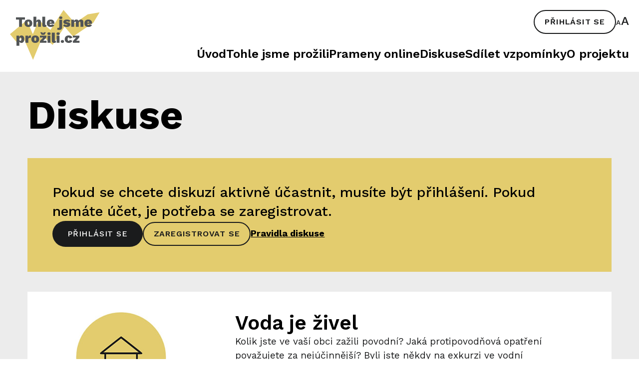

--- FILE ---
content_type: text/html; charset=UTF-8
request_url: https://www.tohlejsmeprozili.cz/diskuse
body_size: 4358
content:
<!DOCTYPE html>
<html>
    <head>
        <meta charset="UTF-8">
        <title> Diskuse | Tohle jsme prožili</title>
                <meta charset="UTF-8">
        <meta http-equiv="X-UA-Compatible" content="IE=edge">
        <meta name="viewport" content="width=device-width, initial-scale=1.0">
        <meta name="description" content="">
        <meta property="og:image" content="https://prozili.greendot.cz/build/img/02-desktop.jpg" />
        <link rel="apple-touch-icon" sizes="180x180" href="/build/img/apple-touch-icon.png">
        <link rel="icon" type="image/png" sizes="32x32" href="/build/img/favicon-32x32.png">
        <link rel="icon" type="image/png" sizes="16x16" href="/build/img/favicon-16x16.png">
        <link rel="manifest" href="/build/img/site.webmanifest">
        <link rel="mask-icon" href="/build/img/safari-pinned-tab.svg" color="#5bbad5">
        <meta name="msapplication-TileColor" content="#da532c">
        <meta name="theme-color" content="#ff0000">


        

        <!-- Google Fonts -->
                <link rel="preconnect" href="https://fonts.gstatic.com" crossorigin>
        <link href="https://fonts.googleapis.com/css2?family=Work+Sans:wght@400;500;600;700&display=swap" rel="stylesheet">
                    <link rel="stylesheet" href="/build/app.0025f509.css">
        
                    <script src="/build/runtime.188fa053.js" defer></script><script src="/build/755.c3cb6d41.js" defer></script><script src="/build/639.9e880408.js" defer></script><script src="/build/818.282b960d.js" defer></script><script src="/build/39.887f869b.js" defer></script><script src="/build/app.6525139f.js" defer></script>
            <script src="/build/main.f56949b3.js" defer></script>
            </head>
    <body>
    <header class="p-fixed">

        <div class="header">
            <a class="header__logo" href="/">
                <img src="/build/svg/logo.svg" class="header__logo-icon" alt="Tohle jsme prožili logo">
            </a>

            <nav class="nav">
                <div class="nav-top">
                    <!--<div class="search">
                        <form action="#" class="search__form">
                            <input type="text" class="search__input" placeholder="Zadejte hledaný výraz">
                            <button type="submit" class="search__btn">
                                <img src="/build/svg/search-icon.svg" alt="Hledat">
                            </button>
                        </form>
                    </div>-->
                                                                <a href="#" class="nav-top__login btn-transparent d-none d-lg-inline-block">Přihlásit se</a>
                                        <button class="nav-top__textsize textsize-trigger btn-link">
                        <svg width="26" height="28" viewBox="0 0 26 28" fill="none" xmlns="http://www.w3.org/2000/svg">
                            <path d="M6.594 19.578H2.702L1.82 22H0.28L3.766 12.76H5.558L9.044 22H7.462L6.594 19.578ZM6.146 18.36L5.082 15.392L4.662 14.062H4.62L4.228 15.364L3.136 18.36H6.146Z" />
                            <path d="M21.304 17.848H14.632L13.12 22H10.48L16.456 6.16H19.528L25.504 22H22.792L21.304 17.848ZM20.536 15.76L18.712 10.672L17.992 8.392H17.92L17.248 10.624L15.376 15.76H20.536Z" />
                        </svg>
                    </button>
                    <button class="nav-top__menu btn-link" >
                        <span class="menu-trigger">
                            <span class="nav-mobile__icon"></span>
                            Menu
                        </span>
                    </button>
                </div>
                <div class="nav-mobile">
                                        <!-- <button class="nav-mobile__textsize textsize-trigger btn-link">
                        <svg width="26" height="28" viewBox="0 0 26 28" fill="none" xmlns="http://www.w3.org/2000/svg">
                            <path d="M6.594 19.578H2.702L1.82 22H0.28L3.766 12.76H5.558L9.044 22H7.462L6.594 19.578ZM6.146 18.36L5.082 15.392L4.662 14.062H4.62L4.228 15.364L3.136 18.36H6.146Z" />
                            <path d="M21.304 17.848H14.632L13.12 22H10.48L16.456 6.16H19.528L25.504 22H22.792L21.304 17.848ZM20.536 15.76L18.712 10.672L17.992 8.392H17.92L17.248 10.624L15.376 15.76H20.536Z" />
                        </svg>
                    </button> -->

                                            <a href="#" class="nav-top__login btn-transparent d-lg-none">Přihlásit se</a>
                                        <button class="nav-mobile__menu btn-link" >
                        <span class="menu-trigger">
                            <span class="nav-mobile__icon"></span>
                            Menu
                        </span>
                    </button>
                </div>
                 <ul class="nav-main mt-0 mt-lg-5">
                    <li class="nav-main__item">
                        <a href="/" class="nav-main__link">Úvod</a>
                    </li>
                    <li class="nav-main__item">
                        <a href="/tohle-jsme-prozili" class="nav-main__link">Tohle jsme prožili</a>
                    </li>
                    <li class="nav-main__item">
                        <a href="/prameny-online" class="nav-main__link">Prameny online</a>
                    </li>
                    <li class="nav-main__item">
                        <a href="/diskuse" class="nav-main__link">Diskuse</a>
                    </li>
                    <li class="nav-main__item">
                        <a href="/sdilet-vzpominky" class="nav-main__link">Sdílet vzpomínky</a>
                    </li>
                    <li class="nav-main__item">
                        <a href="/o-projektu" class="nav-main__link">O projektu</a>
                    </li>
                </ul>


                

            </nav>
        </div>
    </header>

    <div class="fixed-header-fix">
    </div>
    <!-- MODAL BOX log in -->
            <div id="myModal" class="modal" >

        <!-- Modal content -->
        <div class="modal__content">
            <span class="modal__close">&times;</span>
            <div class="modal__inner">
                <h2 class="mb-5">Přihlášení</h2>
                                <form method="post" action="/login">
                    <label for="loginMail" class="modal__label">Váš e-mail</label>
                    <input type="email" class="input mb-5" name="email" id="inputLogin" required autofocus>
                    <label for="loginMail" class="modal__label">Heslo</label>
                    <input type="password" name="password" id="inputPassword" class="input mb-5" required>
                    <input type="hidden" name="_csrf_token" value="243c0d8fec36d3050524305969875d.HVgiKuBJd95-XSEKqIOI72RePtDR6fd2BaHt-mxrA3I.aQh4aZouMocUOndLmMTptlcuDebn34ccRO-GohoeMEYrbmgZuXk25jwyRg">
                    <button class="btn-black btn-black--border w-100" type="submit">Přihlásit se</button>
                    
                    <p class="text-center mt-5 mb-3">Nemáte svůj účet?</p>
                    <a class="d-block link w-100 text-center nav-main__signin font-weight-bold"  href="#">Zaregistrujte se</a>
                </form>
                            </div>
                    </div>
    </div>

    <!-- END MODAL BOX  -->

    <!-- MODAL BOX sign in -->

    <div id="myModalSignIn" class="modal">

        <!-- Modal content -->
        <div class="modal__content">
            <span class="modal__close">&times;</span>
            <div class="modal__inner">
                <h2 class="mb-5">Registrace</h2>

                <form method="post" action="/register">
                    <label for="loginMail" class="modal__label">Váš e-mail</label>
                    <input type="email" class="input" name="mail" id="inputLogin" required autofocus>
                    <p class="mb-5 text-small">(Používá se jen pro přihlášení, nebude nikde zveřejněno)</p>
                    <label for="loginMail" class="modal__label">Heslo</label>
                    <input type="password" name="password" id="inputPassword" class="input" required>
                    <p class="mb-5 text-small">(Minimálně 6 znaků)</p>
                    <label for="loginMail" class="modal__label">Zopakovat heslo</label>
                    <input type="password" name="passwordAgain" id="inputPassword" class="input mb-5" required>
                    <label for="loginMail" class="modal__label">Vaše jméno nebo přezdívka</label>
                    <input type="text" class="input" name="name" id="inputNickname" required autofocus>
                    <p class="mb-5 text-small">(Bude zveřejněno u diskuzního přispěvku)</p>

                    <label for="agree" class="d-flex align-items-center gap-2">
                        <input type="checkbox" name="agreeTerms" id="agree" required autofocus>
                        <p>Souhlasím se zpracováním osobních údajů</p>
                    </label>
                    <button class="btn-black btn-black--border mt-5 w-100" type="submit">Dokončit registraci</button>
                </form>

            </div>
                    </div>
    </div>

    <!-- END MODAL BOX  -->

            <section class="pt-7 bg-gray">
        <div class="container container--smaller">
            <div class="row">
                <div class="col-12">
                    <h1>Diskuse</h1>
                </div>
                                <div class="col-12">
                    <div class="login-banner">
                        <h4 class="login-banner__text">Pokud se chcete diskuzí aktivně účastnit, musíte být přihlášení. Pokud nemáte účet, je potřeba se zaregistrovat.</h4>
                        <div class="login-banner__buttons">
                            <a href="#" class="btn-black nav-top__login">Přihlásit se</a>
                            <a href="#" class="btn-transparent nav-main__signin">Zaregistrovat se</a>
                            <a class="link" href="/pravidla-diskuse" target="_blank">Pravidla diskuse</a>
                        </div>
                    </div>
                </div>
                
                
                                                <div class="col-12">
                    <a href="/diskuse/detail-22" class="discussion-entry" target="_blank">
                        <img src="
                                                    /build/img/voda.jpg
                                                " alt="" class="discussion-entry__image">
                        <div class="discussion-entry__box">
                            <h3 class="discussion-entry__heading">Voda je živel</h3>
                            <p class="discussion-entry__text">
                                                                    Kolik jste ve vaší obci zažili povodní? Jaká protipovodňová opatření považujete za nejúčinnější? Byli jste někdy na exkurzi ve vodní elektrárně?
                                                            </p>
                            <div class="btn-transparent">Vstoupit do diskuse</div>
                        </div>
                    </a>
                </div>
                                <div class="col-12">
                    <a href="/diskuse/detail-34" class="discussion-entry" target="_blank">
                        <img src="
                                                    /build/img/boj_s_nemocemi.jpg
                                                " alt="" class="discussion-entry__image">
                        <div class="discussion-entry__box">
                            <h3 class="discussion-entry__heading">Boj s nemocemi</h3>
                            <p class="discussion-entry__text">
                                                                    Kdo se má starat o zdraví – jednotlivec, nebo stát? Vyprávěli vám (pra)rodiče o pandemii španělské chřipky? Zažili jste hromadné očkování ve škole?
                                                            </p>
                            <div class="btn-transparent">Vstoupit do diskuse</div>
                        </div>
                    </a>
                </div>
                                <div class="col-12">
                    <a href="/diskuse/detail-35" class="discussion-entry" target="_blank">
                        <img src="
                                                    /build/img/mobilizacei.jpg
                                                " alt="" class="discussion-entry__image">
                        <div class="discussion-entry__box">
                            <h3 class="discussion-entry__heading">Příprava na válku</h3>
                            <p class="discussion-entry__text">
                                                                    Měli jste ve škole brannou výchovu? Báli jste se za studené války, že dojde k jadernému útoku? Absolvovali jste povinnou vojenskou službu?
                                                            </p>
                            <div class="btn-transparent">Vstoupit do diskuse</div>
                        </div>
                    </a>
                </div>
                                <div class="col-12">
                    <a href="/diskuse/detail-36" class="discussion-entry" target="_blank">
                        <img src="
                                                    /build/img/mobilizace.jpg
                                                " alt="" class="discussion-entry__image">
                        <div class="discussion-entry__box">
                            <h3 class="discussion-entry__heading">Blahobyt v krizi</h3>
                            <p class="discussion-entry__text">
                                                                    Pamatujete si na měnovou reformu v roce 1953? Lze se na hospodářskou krizi připravit? Jaká finanční strategie se vám osvědčila?
                                                            </p>
                            <div class="btn-transparent">Vstoupit do diskuse</div>
                        </div>
                    </a>
                </div>
                                <div class="col-12">
                    <a href="/diskuse/detail-52" class="discussion-entry" target="_blank">
                        <img src="
                                                    /build/img/prameny.jpg
                                                " alt="" class="discussion-entry__image">
                        <div class="discussion-entry__box">
                            <h3 class="discussion-entry__heading">Prameny online</h3>
                            <p class="discussion-entry__text">
                                                                    Zaujaly vás dobové matriky, kroniky, mapy nebo noviny online? Potřebujete s něčím poradit? Podělte se s námi o vaše zkušenosti a objevy.
                                                            </p>
                            <div class="btn-transparent">Vstoupit do diskuse</div>
                        </div>
                    </a>
                </div>
                            </div>
        </div>
    </section>

    <section class="pb-10 pt-10 bg-gray">
        <div class="container container--smaller">
            <div class="row">
                <div class="col-12">
                    <h2 class="mb-6">Poslední příspěvky v diskusích</h2>
                </div>
                                <div class="col-12 col-md-6 col-lg-4">
                    <a href="/diskuse/detail-52" class="discussion-latest">
                        <h4 class="discussion-latest__title">Prameny online</h4>
                        <hr class="discussion-latest__divider">
                        <div class="discussion-latest__author">
                            <div class="discussion-latest__initial">Al</div>
                            <div class="discussion-latest__info">
                                <div class="discussion-latest__name">Alda</div>
                                <div class="discussion-latest__time">13.12.2024, 13:22</div>
                            </div>
                        </div>
                        <p class="discussion-latest__message">
                            Jak mám prosím najít své předky tento systém mi to neumožňuje 
                        </p>
                        <div class="btn-transparent">Odpovědět</div>
                    </a>
                </div>
                                <div class="col-12 col-md-6 col-lg-4">
                    <a href="/diskuse/detail-35" class="discussion-latest">
                        <h4 class="discussion-latest__title">Příprava na válku</h4>
                        <hr class="discussion-latest__divider">
                        <div class="discussion-latest__author">
                            <div class="discussion-latest__initial">Va</div>
                            <div class="discussion-latest__info">
                                <div class="discussion-latest__name">Vašek</div>
                                <div class="discussion-latest__time">03.09.2023, 22:41</div>
                            </div>
                        </div>
                        <p class="discussion-latest__message">
                            Určitě zajímavé realizovat školní branné cvičení kdy předcházel pobyt v krytu improvizovaném sklepě a pak třeba ta túra na 8 km s plněním úkolů. Ale jít celou dobu v pláštěnce a holínkach a sáčky na rukou  a procházet zamořená území s maskou. Myslím že skupina studentů by to určitě ráda zkusila.
 
                        </p>
                        <div class="btn-transparent">Odpovědět</div>
                    </a>
                </div>
                                <div class="col-12 col-md-6 col-lg-4">
                    <a href="/diskuse/detail-35" class="discussion-latest">
                        <h4 class="discussion-latest__title">Příprava na válku</h4>
                        <hr class="discussion-latest__divider">
                        <div class="discussion-latest__author">
                            <div class="discussion-latest__initial">Va</div>
                            <div class="discussion-latest__info">
                                <div class="discussion-latest__name">Vašek</div>
                                <div class="discussion-latest__time">02.09.2023, 22:42</div>
                            </div>
                        </div>
                        <p class="discussion-latest__message">
                            Je škoda že došlo ke zrušení civilni ochrany a branných cviceni. Myslím, že se těžko bude teď vracet 
                        </p>
                        <div class="btn-transparent">Odpovědět</div>
                    </a>
                </div>
                                            </div>
        </div>
    </section>


    <footer class="footer">
        <div class="container">
                        <div class="footer-inner">
                <div class="footer__col">
                    <a href="https://www.mua.cas.cz/cs" target="_blank">
                        <img src="/build/svg/mua-logo.svg" alt="">
                    </a>
                    <p class="footer__text mt-5">
                        Masarykův ústav a Archiv AV ČR, v. v. i. <br>
                        Gabčíkova 2362/10 <br>
                        182 00 Praha 8
                    </p>
                </div>
                <div class="footer__col">
                    <a href="https://www.tacr.cz" target="_blank">
                        <img src="/build/img/tacr-l.png" alt="">
                    </a>
                </div>
                <div class="footer__col">
                    <a class="footer__yt"  target="_blank" href="https://www.youtube.com/channel/UCRJOqpnzIgwg1ekh78ecYJA">
                        <img src="/build/svg/yt-icon.svg" alt="">
                        YouTube kanál
                    </a>
                    <br>
                    <br>
                    <a href="/partneri-projektu">Partneři projektu</a>
                </div>
            </div>
            <div class="text-center mt-5">©&nbsp;<span id="current_year"></span>, Tohle jsme prožili</div>
        </div>
    </footer>
    </body>

--- FILE ---
content_type: text/css
request_url: https://www.tohlejsmeprozili.cz/build/app.0025f509.css
body_size: 14954
content:
.container{margin-left:auto;margin-right:auto;padding-left:15px;padding-right:15px;width:100%}@media (min-width:576px){.container{max-width:540px}}@media (min-width:768px){.container{max-width:720px}}@media (min-width:992px){.container{max-width:960px}}@media (min-width:1200px){.container{max-width:1300px}}@media (min-width:1800px){.container{max-width:1400px}}.container-fluid,.container-lg,.container-md,.container-sm,.container-xl,.container-xxl{margin-left:auto;margin-right:auto;padding-left:15px;padding-right:15px;width:100%}@media (min-width:576px){.container,.container-sm{max-width:540px}}@media (min-width:768px){.container,.container-md,.container-sm{max-width:720px}}@media (min-width:992px){.container,.container-lg,.container-md,.container-sm{max-width:960px}}@media (min-width:1200px){.container,.container-lg,.container-md,.container-sm,.container-xl{max-width:1300px}}@media (min-width:1800px){.container,.container-lg,.container-md,.container-sm,.container-xl,.container-xxl{max-width:1400px}}.row{display:flex;flex-wrap:wrap;margin-left:-15px;margin-right:-15px}.no-gutters{margin-left:0;margin-right:0}.no-gutters>.col,.no-gutters>[class*=col-]{padding-left:0;padding-right:0}.col,.col-1,.col-10,.col-11,.col-12,.col-2,.col-3,.col-4,.col-5,.col-6,.col-7,.col-8,.col-9,.col-auto,.col-lg,.col-lg-1,.col-lg-10,.col-lg-11,.col-lg-12,.col-lg-2,.col-lg-3,.col-lg-4,.col-lg-5,.col-lg-6,.col-lg-7,.col-lg-8,.col-lg-9,.col-lg-auto,.col-md,.col-md-1,.col-md-10,.col-md-11,.col-md-12,.col-md-2,.col-md-3,.col-md-4,.col-md-5,.col-md-6,.col-md-7,.col-md-8,.col-md-9,.col-md-auto,.col-sm,.col-sm-1,.col-sm-10,.col-sm-11,.col-sm-12,.col-sm-2,.col-sm-3,.col-sm-4,.col-sm-5,.col-sm-6,.col-sm-7,.col-sm-8,.col-sm-9,.col-sm-auto,.col-xl,.col-xl-1,.col-xl-10,.col-xl-11,.col-xl-12,.col-xl-2,.col-xl-3,.col-xl-4,.col-xl-5,.col-xl-6,.col-xl-7,.col-xl-8,.col-xl-9,.col-xl-auto,.col-xxl,.col-xxl-1,.col-xxl-10,.col-xxl-11,.col-xxl-12,.col-xxl-2,.col-xxl-3,.col-xxl-4,.col-xxl-5,.col-xxl-6,.col-xxl-7,.col-xxl-8,.col-xxl-9,.col-xxl-auto{min-height:1px;padding-left:15px;padding-right:15px;position:relative;width:100%}.col{flex-basis:0;flex-grow:1;max-width:100%}.col-auto{flex:0 0 auto;max-width:none;width:auto}.col-1{flex:0 0 8.3333333333%;max-width:8.3333333333%}.col-2{flex:0 0 16.6666666667%;max-width:16.6666666667%}.col-3{flex:0 0 25%;max-width:25%}.col-4{flex:0 0 33.3333333333%;max-width:33.3333333333%}.col-5{flex:0 0 41.6666666667%;max-width:41.6666666667%}.col-6{flex:0 0 50%;max-width:50%}.col-7{flex:0 0 58.3333333333%;max-width:58.3333333333%}.col-8{flex:0 0 66.6666666667%;max-width:66.6666666667%}.col-9{flex:0 0 75%;max-width:75%}.col-10{flex:0 0 83.3333333333%;max-width:83.3333333333%}.col-11{flex:0 0 91.6666666667%;max-width:91.6666666667%}.col-12{flex:0 0 100%;max-width:100%}.order-first{order:-1}.order-last{order:13}.order-0{order:0}.order-1{order:1}.order-2{order:2}.order-3{order:3}.order-4{order:4}.order-5{order:5}.order-6{order:6}.order-7{order:7}.order-8{order:8}.order-9{order:9}.order-10{order:10}.order-11{order:11}.order-12{order:12}.offset-1{margin-left:8.3333333333%}.offset-2{margin-left:16.6666666667%}.offset-3{margin-left:25%}.offset-4{margin-left:33.3333333333%}.offset-5{margin-left:41.6666666667%}.offset-6{margin-left:50%}.offset-7{margin-left:58.3333333333%}.offset-8{margin-left:66.6666666667%}.offset-9{margin-left:75%}.offset-10{margin-left:83.3333333333%}.offset-11{margin-left:91.6666666667%}@media (min-width:576px){.col-sm{flex-basis:0;flex-grow:1;max-width:100%}.col-sm-auto{flex:0 0 auto;max-width:none;width:auto}.col-sm-1{flex:0 0 8.3333333333%;max-width:8.3333333333%}.col-sm-2{flex:0 0 16.6666666667%;max-width:16.6666666667%}.col-sm-3{flex:0 0 25%;max-width:25%}.col-sm-4{flex:0 0 33.3333333333%;max-width:33.3333333333%}.col-sm-5{flex:0 0 41.6666666667%;max-width:41.6666666667%}.col-sm-6{flex:0 0 50%;max-width:50%}.col-sm-7{flex:0 0 58.3333333333%;max-width:58.3333333333%}.col-sm-8{flex:0 0 66.6666666667%;max-width:66.6666666667%}.col-sm-9{flex:0 0 75%;max-width:75%}.col-sm-10{flex:0 0 83.3333333333%;max-width:83.3333333333%}.col-sm-11{flex:0 0 91.6666666667%;max-width:91.6666666667%}.col-sm-12{flex:0 0 100%;max-width:100%}.order-sm-first{order:-1}.order-sm-last{order:13}.order-sm-0{order:0}.order-sm-1{order:1}.order-sm-2{order:2}.order-sm-3{order:3}.order-sm-4{order:4}.order-sm-5{order:5}.order-sm-6{order:6}.order-sm-7{order:7}.order-sm-8{order:8}.order-sm-9{order:9}.order-sm-10{order:10}.order-sm-11{order:11}.order-sm-12{order:12}.offset-sm-0{margin-left:0}.offset-sm-1{margin-left:8.3333333333%}.offset-sm-2{margin-left:16.6666666667%}.offset-sm-3{margin-left:25%}.offset-sm-4{margin-left:33.3333333333%}.offset-sm-5{margin-left:41.6666666667%}.offset-sm-6{margin-left:50%}.offset-sm-7{margin-left:58.3333333333%}.offset-sm-8{margin-left:66.6666666667%}.offset-sm-9{margin-left:75%}.offset-sm-10{margin-left:83.3333333333%}.offset-sm-11{margin-left:91.6666666667%}}@media (min-width:768px){.col-md{flex-basis:0;flex-grow:1;max-width:100%}.col-md-auto{flex:0 0 auto;max-width:none;width:auto}.col-md-1{flex:0 0 8.3333333333%;max-width:8.3333333333%}.col-md-2{flex:0 0 16.6666666667%;max-width:16.6666666667%}.col-md-3{flex:0 0 25%;max-width:25%}.col-md-4{flex:0 0 33.3333333333%;max-width:33.3333333333%}.col-md-5{flex:0 0 41.6666666667%;max-width:41.6666666667%}.col-md-6{flex:0 0 50%;max-width:50%}.col-md-7{flex:0 0 58.3333333333%;max-width:58.3333333333%}.col-md-8{flex:0 0 66.6666666667%;max-width:66.6666666667%}.col-md-9{flex:0 0 75%;max-width:75%}.col-md-10{flex:0 0 83.3333333333%;max-width:83.3333333333%}.col-md-11{flex:0 0 91.6666666667%;max-width:91.6666666667%}.col-md-12{flex:0 0 100%;max-width:100%}.order-md-first{order:-1}.order-md-last{order:13}.order-md-0{order:0}.order-md-1{order:1}.order-md-2{order:2}.order-md-3{order:3}.order-md-4{order:4}.order-md-5{order:5}.order-md-6{order:6}.order-md-7{order:7}.order-md-8{order:8}.order-md-9{order:9}.order-md-10{order:10}.order-md-11{order:11}.order-md-12{order:12}.offset-md-0{margin-left:0}.offset-md-1{margin-left:8.3333333333%}.offset-md-2{margin-left:16.6666666667%}.offset-md-3{margin-left:25%}.offset-md-4{margin-left:33.3333333333%}.offset-md-5{margin-left:41.6666666667%}.offset-md-6{margin-left:50%}.offset-md-7{margin-left:58.3333333333%}.offset-md-8{margin-left:66.6666666667%}.offset-md-9{margin-left:75%}.offset-md-10{margin-left:83.3333333333%}.offset-md-11{margin-left:91.6666666667%}}@media (min-width:992px){.col-lg{flex-basis:0;flex-grow:1;max-width:100%}.col-lg-auto{flex:0 0 auto;max-width:none;width:auto}.col-lg-1{flex:0 0 8.3333333333%;max-width:8.3333333333%}.col-lg-2{flex:0 0 16.6666666667%;max-width:16.6666666667%}.col-lg-3{flex:0 0 25%;max-width:25%}.col-lg-4{flex:0 0 33.3333333333%;max-width:33.3333333333%}.col-lg-5{flex:0 0 41.6666666667%;max-width:41.6666666667%}.col-lg-6{flex:0 0 50%;max-width:50%}.col-lg-7{flex:0 0 58.3333333333%;max-width:58.3333333333%}.col-lg-8{flex:0 0 66.6666666667%;max-width:66.6666666667%}.col-lg-9{flex:0 0 75%;max-width:75%}.col-lg-10{flex:0 0 83.3333333333%;max-width:83.3333333333%}.col-lg-11{flex:0 0 91.6666666667%;max-width:91.6666666667%}.col-lg-12{flex:0 0 100%;max-width:100%}.order-lg-first{order:-1}.order-lg-last{order:13}.order-lg-0{order:0}.order-lg-1{order:1}.order-lg-2{order:2}.order-lg-3{order:3}.order-lg-4{order:4}.order-lg-5{order:5}.order-lg-6{order:6}.order-lg-7{order:7}.order-lg-8{order:8}.order-lg-9{order:9}.order-lg-10{order:10}.order-lg-11{order:11}.order-lg-12{order:12}.offset-lg-0{margin-left:0}.offset-lg-1{margin-left:8.3333333333%}.offset-lg-2{margin-left:16.6666666667%}.offset-lg-3{margin-left:25%}.offset-lg-4{margin-left:33.3333333333%}.offset-lg-5{margin-left:41.6666666667%}.offset-lg-6{margin-left:50%}.offset-lg-7{margin-left:58.3333333333%}.offset-lg-8{margin-left:66.6666666667%}.offset-lg-9{margin-left:75%}.offset-lg-10{margin-left:83.3333333333%}.offset-lg-11{margin-left:91.6666666667%}}@media (min-width:1200px){.col-xl{flex-basis:0;flex-grow:1;max-width:100%}.col-xl-auto{flex:0 0 auto;max-width:none;width:auto}.col-xl-1{flex:0 0 8.3333333333%;max-width:8.3333333333%}.col-xl-2{flex:0 0 16.6666666667%;max-width:16.6666666667%}.col-xl-3{flex:0 0 25%;max-width:25%}.col-xl-4{flex:0 0 33.3333333333%;max-width:33.3333333333%}.col-xl-5{flex:0 0 41.6666666667%;max-width:41.6666666667%}.col-xl-6{flex:0 0 50%;max-width:50%}.col-xl-7{flex:0 0 58.3333333333%;max-width:58.3333333333%}.col-xl-8{flex:0 0 66.6666666667%;max-width:66.6666666667%}.col-xl-9{flex:0 0 75%;max-width:75%}.col-xl-10{flex:0 0 83.3333333333%;max-width:83.3333333333%}.col-xl-11{flex:0 0 91.6666666667%;max-width:91.6666666667%}.col-xl-12{flex:0 0 100%;max-width:100%}.order-xl-first{order:-1}.order-xl-last{order:13}.order-xl-0{order:0}.order-xl-1{order:1}.order-xl-2{order:2}.order-xl-3{order:3}.order-xl-4{order:4}.order-xl-5{order:5}.order-xl-6{order:6}.order-xl-7{order:7}.order-xl-8{order:8}.order-xl-9{order:9}.order-xl-10{order:10}.order-xl-11{order:11}.order-xl-12{order:12}.offset-xl-0{margin-left:0}.offset-xl-1{margin-left:8.3333333333%}.offset-xl-2{margin-left:16.6666666667%}.offset-xl-3{margin-left:25%}.offset-xl-4{margin-left:33.3333333333%}.offset-xl-5{margin-left:41.6666666667%}.offset-xl-6{margin-left:50%}.offset-xl-7{margin-left:58.3333333333%}.offset-xl-8{margin-left:66.6666666667%}.offset-xl-9{margin-left:75%}.offset-xl-10{margin-left:83.3333333333%}.offset-xl-11{margin-left:91.6666666667%}}@media (min-width:1800px){.col-xxl{flex-basis:0;flex-grow:1;max-width:100%}.col-xxl-auto{flex:0 0 auto;max-width:none;width:auto}.col-xxl-1{flex:0 0 8.3333333333%;max-width:8.3333333333%}.col-xxl-2{flex:0 0 16.6666666667%;max-width:16.6666666667%}.col-xxl-3{flex:0 0 25%;max-width:25%}.col-xxl-4{flex:0 0 33.3333333333%;max-width:33.3333333333%}.col-xxl-5{flex:0 0 41.6666666667%;max-width:41.6666666667%}.col-xxl-6{flex:0 0 50%;max-width:50%}.col-xxl-7{flex:0 0 58.3333333333%;max-width:58.3333333333%}.col-xxl-8{flex:0 0 66.6666666667%;max-width:66.6666666667%}.col-xxl-9{flex:0 0 75%;max-width:75%}.col-xxl-10{flex:0 0 83.3333333333%;max-width:83.3333333333%}.col-xxl-11{flex:0 0 91.6666666667%;max-width:91.6666666667%}.col-xxl-12{flex:0 0 100%;max-width:100%}.order-xxl-first{order:-1}.order-xxl-last{order:13}.order-xxl-0{order:0}.order-xxl-1{order:1}.order-xxl-2{order:2}.order-xxl-3{order:3}.order-xxl-4{order:4}.order-xxl-5{order:5}.order-xxl-6{order:6}.order-xxl-7{order:7}.order-xxl-8{order:8}.order-xxl-9{order:9}.order-xxl-10{order:10}.order-xxl-11{order:11}.order-xxl-12{order:12}.offset-xxl-0{margin-left:0}.offset-xxl-1{margin-left:8.3333333333%}.offset-xxl-2{margin-left:16.6666666667%}.offset-xxl-3{margin-left:25%}.offset-xxl-4{margin-left:33.3333333333%}.offset-xxl-5{margin-left:41.6666666667%}.offset-xxl-6{margin-left:50%}.offset-xxl-7{margin-left:58.3333333333%}.offset-xxl-8{margin-left:66.6666666667%}.offset-xxl-9{margin-left:75%}.offset-xxl-10{margin-left:83.3333333333%}.offset-xxl-11{margin-left:91.6666666667%}}
/*! normalize.css v8.0.1 | MIT License | github.com/necolas/normalize.css */html{-webkit-text-size-adjust:100%;line-height:1.15}body{margin:0}main{display:block}h1{font-size:2em;margin:.67em 0}hr{box-sizing:content-box;height:0;overflow:visible}pre{font-family:monospace,monospace;font-size:1em}a{background-color:transparent}abbr[title]{border-bottom:none;text-decoration:underline;text-decoration:underline dotted}b,strong{font-weight:bolder}code,kbd,samp{font-family:monospace,monospace;font-size:1em}small{font-size:80%}sub,sup{font-size:75%;line-height:0;position:relative;vertical-align:baseline}sub{bottom:-.25em}sup{top:-.5em}img{border-style:none}button,input,optgroup,select,textarea{font-family:inherit;font-size:100%;line-height:1.15;margin:0}button,input{overflow:visible}button,select{text-transform:none}[type=button],[type=reset],[type=submit],button{-webkit-appearance:button}[type=button]::-moz-focus-inner,[type=reset]::-moz-focus-inner,[type=submit]::-moz-focus-inner,button::-moz-focus-inner{border-style:none;padding:0}[type=button]:-moz-focusring,[type=reset]:-moz-focusring,[type=submit]:-moz-focusring,button:-moz-focusring{outline:1px dotted ButtonText}fieldset{padding:.35em .75em .625em}legend{box-sizing:border-box;color:inherit;display:table;max-width:100%;padding:0;white-space:normal}progress{vertical-align:baseline}textarea{overflow:auto}[type=checkbox],[type=radio]{box-sizing:border-box;padding:0}[type=number]::-webkit-inner-spin-button,[type=number]::-webkit-outer-spin-button{height:auto}[type=search]{-webkit-appearance:textfield;outline-offset:-2px}[type=search]::-webkit-search-decoration{-webkit-appearance:none}::-webkit-file-upload-button{-webkit-appearance:button;font:inherit}details{display:block}summary{display:list-item}[hidden],template{display:none}*,:after,:before{-webkit-box-sizing:border-box;box-sizing:border-box}body,html{color:#000;font-family:Work Sans,sans-serif;font-size:16px;overflow-x:hidden;scroll-behavior:smooth;width:100%}h1,h2,h3,h4,h5,h6,p{margin:0;padding:0}article,aside,dialog,figcaption,figure,footer,header,hgroup,main,nav,section{display:block}img{height:auto;max-width:100%}b,strong{font-weight:700}input[type=number]{-moz-appearance:textfield}input::-webkit-inner-spin-button,input::-webkit-outer-spin-button{-webkit-appearance:none}::-webkit-calendar-picker-indicator{filter:invert(1)}body{background:#fff;color:#1a1b1c;font-weight:500}body.locked{overflow:clip}header{background-color:#fff;border-bottom:2px solid #ececec}.h1,h1{color:#000;font-size:50px;font-weight:700}@media (min-width:768px){.h1,h1{font-size:80px}}.h2,h2{color:#000;font-size:36px;font-weight:700}@media (min-width:768px){.h2,h2{font-size:54px}}.h3,h3{color:#000;font-size:30px;font-weight:600}@media (min-width:768px){.h3,h3{font-size:40px}}.h4,h4{color:#000;font-size:20px;font-weight:400}@media (min-width:768px){.h4,h4{font-size:28px}}p{font-size:19px;font-weight:400;line-height:28px}ul{margin:0}li{font-size:19px;line-height:28px}label{cursor:pointer}.sources-content{margin-bottom:100px}.sources-content .main-title{margin-bottom:60px}.sources-content .subtitle{line-height:47px;margin-bottom:15px;margin-top:35px}.sources-content .info{margin-top:15px}.sources-content .info,.sources-content .info-items{font-size:24px;font-weight:300;line-height:36px;margin-bottom:15px}.sources-content .source-mainlink{color:#000;text-decoration:underline}.sources-content .source-sublink{color:#969696;font-size:19px;font-weight:400;text-decoration:none}.sources-content .link-in-text{color:#000}.btn-transparent{border:2px solid #1a1b1c;border-radius:100px;color:#1a1b1c;cursor:pointer;display:inline-block;font-size:16px;font-weight:600;letter-spacing:.05rem;padding:13px 20px;text-align:center;text-decoration:none;text-transform:uppercase;transition:.2s}.btn-transparent:hover{background:#1a1b1c;color:#fff;transition:.2s}.btn-link{align-items:center;background:none;border:0;cursor:pointer;display:flex;justify-content:center;margin:0;padding:0}.btn-link svg{fill:#1a1b1c}.btn-link:hover svg{fill:#cbaa23}.btn-light{background:#f8f2db;color:#1a1b1c;font-size:15px;font-weight:600}.btn-black,.btn-light{border-radius:100px;display:inline-block;letter-spacing:.05rem;padding:15px 28px;text-decoration:none;text-transform:uppercase}.btn-black{align-self:baseline;background:#1a1b1c;border:2px solid transparent;color:#fff;cursor:pointer;transition:.2s}.btn-black:hover{background:#fff;color:#1a1b1c;transition:.2s}.btn-black--border:hover{border-color:#1a1b1c}.btn-red{background:#ce0303;border:2px solid transparent;border-radius:100px;color:#fff;cursor:pointer;display:inline-block;letter-spacing:.05rem;opacity:.7;padding:15px 28px;text-decoration:none;text-transform:uppercase;transition:.2s}.btn-red:hover{opacity:1}.btn-secondary{align-self:baseline;background:#969696;border:2px solid transparent;border-radius:100px;color:#fff;cursor:pointer;display:inline-block;letter-spacing:.05rem;padding:15px 28px;text-decoration:none;text-transform:uppercase;transition:.2s}.btn-secondary:hover{background:#1a1b1c;transition:.2s}.btn-secondary--border:hover{border-color:#1a1b1c}.input,.textarea{border:2px solid #969696;border-radius:0;box-sizing:border-box;display:block;font-size:19px;padding:10px;width:100%}.form-success{background-color:#179700}.form-error,.form-success{color:#fff;font-weight:600;margin:15px 0;padding:10px 15px}.form-error{background-color:#ce0303}.box{align-items:center;background:#fff;background-position-x:center;background-position-y:20px;display:flex;flex-direction:column;margin-bottom:30px;padding:50px 0 30px;text-decoration:none}@media (min-width:768px){.box{height:100%;padding:50px 0}}.box:hover .box__btn{background:#1a1b1c;color:#fff;transition:.2s}.box__img{margin-bottom:65px}.box__title{margin-bottom:25px}.box--how-to{padding-top:0}.box--how-to .box__img{width:100%}.big-links{background:#e3cc6e;display:flex;flex-direction:column;padding:0 16px}@media (min-width:768px){.big-links{flex-direction:row;padding:75px 0}}@media (min-width:992px){.big-links{padding:100px 0}}.big-links:hover .box__btn{background:#1a1b1c;color:#fff;transition:.2s}.big-links__link{align-items:center;border-bottom:1px solid #1a1b1c;color:#1a1b1c;display:flex;flex:1;flex-direction:column;font-weight:600;gap:35px;justify-content:center;padding:50px 0 60px}.big-links__link:last-of-type{border-bottom:0;border-top:1px solid #1a1b1c;padding:60px 0 50px}@media (min-width:768px){.big-links__link:last-of-type{border-left:1px solid #1a1b1c;border-right:0;border-top:0;padding:0}.big-links__link{border-bottom:0;border-right:1px solid #1a1b1c;padding:0}}.big-links__title{font-size:30px;text-align:center}@media (min-width:768px){.big-links__title{font-size:40px}}header{background:#fff;left:0;right:0;width:100%;z-index:6}header.fixed{position:fixed;top:0;z-index:11}header.fixed .header{padding:10px 20px}header.fixed .header__logo-icon{height:40px;transition:.2s ease-in-out}@media (min-width:768px){header.fixed .header__logo-icon{height:70px}}header.fixed .nav{justify-content:center}header.fixed .nav-main{display:none}.header{display:flex;justify-content:space-between;margin:0 auto;padding:10px 20px}@media (min-width:992px){.header{max-width:1400px;padding:20px}}.header__logo-icon{height:40px;transition:.2s ease-in-out}@media (min-width:768px){.header__logo-icon{height:70px}}@media (min-width:992px){.header__logo-icon{height:unset}}.search{background:#fff;display:none;left:0;padding:30px 15px;position:absolute;top:64px;width:100%;z-index:6}@media (min-width:768px){.search{display:block;padding:0;position:unset;width:unset}}.search.open{display:block;height:100vh}.search__form{display:flex}@media (min-width:768px){.search__form{height:48px;width:330px}}@media (min-width:992px){.search__form{height:48px;width:430px}}.search__input{border:0;border-bottom:2px solid #ececec;padding-bottom:10px;width:100%}.search__input::placeholder{color:#515456;font-size:18px;font-weight:500}@media (min-width:768px){.search__input{background:#ececec;border-bottom-left-radius:100px;border-top-left-radius:100px;padding:12px 15px 10px}}.search__btn{align-items:center;background:#e3cc6e;border:0;cursor:pointer;display:flex;justify-content:center;padding:10px}@media (min-width:768px){.search__btn{border-bottom-right-radius:100px;border-top-right-radius:100px;padding:12px 20px 12px 15px}}.modal{background-color:#000;background-color:rgba(0,0,0,.4);display:none;height:100vh;left:0;overflow:auto;position:fixed;top:0;width:100vw;z-index:100}.modal.is-active{display:block}.modal__content{background-color:#fefefe;border:1px solid #888;margin:0 auto;padding:20px;position:relative;top:10vh;width:100%}@media (min-width:768px){.modal__content{max-width:600px}}.modal__label{font-size:19px}.modal__inner{padding:60px 40px}.modal__close{color:#aaa;float:right;font-size:28px;font-weight:700}.modal__close:focus,.modal__close:hover{color:#000;cursor:pointer;text-decoration:none}.nav{display:flex;flex-direction:column;justify-content:center}@media (min-width:992px){.nav{justify-content:space-between}}.nav-top{display:flex}@media (min-width:768px){.nav-top{align-items:center;display:flex;gap:40px;justify-content:flex-end}}@media (min-width:992px){.nav-top{gap:60px}.nav-top__login{display:inline-block}}.nav-top__login.btn-transparent{font-size:12px;padding:4px}@media (min-width:992px){.nav-top__login.btn-transparent{font-size:16px;padding:13px 20px}}.nav-top__textsize{display:none}@media (min-width:992px){.nav-top__textsize{display:block}}.nav-top__menu{display:none}@media (min-width:768px){.nav-top__menu{align-items:center;display:flex;font-size:22px;font-weight:600}}@media (min-width:992px){.nav-top__menu{display:none}}.nav-mobile{align-items:center;display:flex;gap:10px;justify-content:flex-end}@media (min-width:768px){.nav-mobile{display:none}}.nav-mobile__menu{align-items:center;display:flex;font-size:16px;font-weight:600}.menu-trigger{align-items:center;display:flex;justify-content:center}.menu-trigger.open{color:#cbaa23}.menu-trigger.open .nav-mobile__icon{background:url(/build/images/close-icon.63d70260.svg) no-repeat 50%;height:20px;width:20px}.nav-mobile__icon{background:url(/build/images/menu-icon.af7efeae.svg) no-repeat;display:block;height:17px;margin-right:10px;width:20px}.nav-mobile__search{align-items:center;display:flex;justify-content:center;position:relative}.nav-mobile__search-icon{background:url(/build/images/search-icon--black.2f730544.svg) no-repeat 50%;display:block;height:19px;width:19px}.nav-mobile__search-text{opacity:0;position:absolute}.nav-mobile__search.open .nav-mobile__search-icon{background:url(/build/images/close-icon.63d70260.svg) no-repeat 50%}.nav-main{background:#fff;display:none;flex-direction:column;gap:25px;height:100vh;left:0;list-style:none;margin:0;padding:40px 50px;position:absolute;top:64px;width:100%;z-index:5}@media (min-width:768px){.nav-main{top:96px}}@media (min-width:992px){.nav-main{display:flex;flex-direction:row;gap:50px;height:unset;justify-content:flex-end;padding:0;position:unset}}.nav-main.open{display:flex}.nav-main__link{color:#000;font-size:24px;font-weight:600;text-decoration:none}@media (min-width:768px){.nav-main__link{font-size:15px}}@media (min-width:1200px){.nav-main__link{font-size:24px}}.nav-main__link.is-active,.nav-main__link:hover{color:#cbaa23}.nav-main__login{display:block;margin-top:40px;width:100%}@media (min-width:992px){.nav-main__login{display:none}}.nav-logged{cursor:pointer;position:relative}.nav-logged:hover .nav-logged__dropdown{display:flex}.nav-logged:after{bottom:-20px;content:"";display:block;height:50px;position:absolute;width:100%}.nav-logged__user,.nav-logged__user-name{align-items:center;display:flex;gap:8px}.nav-logged__user-name{font-size:16px;font-weight:500}.nav-logged__user-name:after{border-bottom:1px solid #1a1b1c;border-left:1px solid #1a1b1c;content:"";display:block;height:8px;position:relative;top:-3px;transform:rotate(-45deg);width:8px}.nav-logged__dropdown{background-color:#fff;box-shadow:0 4px 20px rgba(0,0,0,.15);display:none;flex-direction:column;gap:10px;list-style:none;margin:0;padding:16px 32px;position:absolute;right:0;top:50px;z-index:10}.nav-logged__dropdown-link{color:#000;font-size:16px;line-height:28px;text-decoration:none}.nav-logged__dropdown-link:hover{text-decoration:underline}.nav-main__logged{background-color:#ececec;margin:0 -50px;padding:20px 50px;width:calc(100% + 100px)}.nav-main__logged .nav-logged__dropdown{background:unset;box-shadow:none;display:flex;padding:16px 0;position:unset}.nav-main__logged .nav-logged__dropdown-link{font-size:20px}.nav-main__logged .nav-logged__user{align-items:center;flex-direction:row-reverse;gap:12px;justify-content:space-between}.nav-main__logged .nav-logged__user-name{font-size:24px}.nav-main__logged .nav-logged__user-name:after{content:none}.nav-main__logged .nav-logged__user-icon{align-items:center;display:flex;justify-content:center}@media (min-width:992px){.nav-main__logged{display:none}}.hero{display:none;height:470px;position:relative}@media (min-width:992px){.hero{height:585px}}.hero__image{animation:fade 5s ease-in-out;height:100%;left:0;object-fit:cover;object-position:center;position:absolute;right:0;top:0;width:100%;z-index:-2}@media (min-width:768px){.hero__image{object-position:center}}.hero:first-of-type .hero__image{animation:none}.hero svg,.hero__overlay{position:absolute;top:0}.hero__overlay{background:url(/build/images/main-overlay--mobile.1836051a.png) no-repeat;background-size:contain;height:100%;left:0;right:0;width:100%;z-index:2}@media (min-width:768px){.hero__overlay{background:url(/build/images/main-overlay--tablet.6f4b3f43.png) no-repeat;background-size:contain}}@media (min-width:1200px){.hero__overlay{background:url(/build/images/main-overlay--desktop.d89aaa2a.png) no-repeat;background-size:contain}}.hero__copyright{bottom:5px;font-size:12px;position:absolute;right:5px;z-index:5}.hero__content{align-items:flex-end;display:flex;height:100%;padding-bottom:60px;z-index:3}@media (min-width:1200px){.hero__content{align-items:center;padding-bottom:0}}.hero__heading,.hero__title{display:flex;flex-direction:column}.hero__heading{gap:20px}.hero__heading br{display:inline}@media (min-width:768px){.hero__heading{max-width:unset}.hero__heading br{display:none}}@media (min-width:1200px){.hero__heading{max-width:480px}.hero__heading br{display:inline}}@keyframes fade{0%{opacity:.1}20%{opacity:1}90%{opacity:1}95%{opacity:.75}to{opacity:.1}}.timeline-section.fixed{left:0;position:fixed;right:0;top:64px;z-index:10}@media (min-width:768px){.timeline-section.fixed{top:94px}}.timeline-section.fixed .timeline{display:none}.timeline-section.fixed .timeline-toggle{display:flex}.timeline-section.fixed.shown .timeline{display:block}.timeline-section.fixed.shown .timeline-toggle__icon{transform:rotate(180deg)}.timeline{background-color:#1a1b1c;height:220px;overflow:hidden;padding:0;position:relative}.timeline:after{background-color:#e3cc6e;content:"";height:2px;position:absolute;top:calc(50% - 1px);width:100%;z-index:1}@media (min-width:576px){.timeline{padding:0 100px}.timeline:after{width:calc(100% - 200px)}}@media (min-width:1800px){.timeline{padding:0 50px}.timeline:after{width:calc(100% - 100px)}}.timeline.shown{display:block!important}.timeline__wrapp{display:flex;height:100%;justify-content:space-between;overflow:hidden;position:relative}@media (min-width:576px){.timeline__wrapp{z-index:2}}.timeline__item{align-items:flex-start;cursor:pointer;display:flex;display:none;gap:15px;min-width:100%;padding:32px 15px;position:relative;text-decoration:none}@media (min-width:576px){.timeline__item{bottom:1px;display:flex;height:50%;margin-left:-80px;min-width:400px;padding:32px 15px 20px}.timeline__item:first-of-type{margin-left:0}.timeline__item:nth-of-type(2n){align-items:flex-end;bottom:-111px;padding-bottom:32px;padding-top:20px}.timeline__item:nth-of-type(2n) .timeline__text:after{bottom:unset;top:-47px}}@media (min-width:576px) and (min-width:992px){.timeline__item:nth-of-type(2n) .timeline__text:after{top:-36px}}@media (min-width:576px){.timeline__item:nth-of-type(2n) .timeline__title{order:2}.timeline__item:nth-of-type(2n) .timeline__year{order:1}}@media (min-width:768px){.timeline__item{min-width:330px}}@media (min-width:992px){.timeline__item{min-width:38%}}@media (min-width:1200px){.timeline__item{margin-left:-100px;min-width:30%}}@media (min-width:1800px){.timeline__item{min-width:unset}}.timeline__item:hover{background-color:#292929}.timeline__item.is-active{background-color:#292929;display:flex}.timeline__item.is-active .timeline__title{color:#e3cc6e}.timeline__item.is-active .timeline__text:after{background-color:#fff}.timeline__text{display:flex;flex-direction:column;gap:5px;position:relative}.timeline__text:after{background:#1a1b1c;border:2px solid #fff;border-radius:12px;bottom:-40px;content:"";height:12px;left:0;position:absolute;width:12px;z-index:3}@media (min-width:576px){.timeline__text:after{bottom:-47px}}@media (min-width:992px){.timeline__text:after{bottom:-36px}}.timeline__title{color:#fff;font-weight:500;text-decoration:underline}@media (min-width:576px){.timeline__title{font-size:15px}}@media (min-width:992px){.timeline__title{font-size:20px}}.timeline__year{color:#e3cc6e;font-size:18px}@media (min-width:576px){.timeline__year{font-size:14px}}@media (min-width:992px){.timeline__year{font-size:18px}}.timeline__arrows{bottom:30px;display:flex;gap:55px;justify-content:center;position:absolute;width:100%}@media (min-width:576px){.timeline__arrows{justify-content:space-between;left:25px;top:calc(50% - 25px);width:calc(100% - 50px)}}@media (min-width:1800px){.timeline__arrows{display:none}}.timeline__prev{cursor:pointer}.timeline__prev img{transform:rotate(-180deg)}.timeline__next{cursor:pointer}.timeline-toggle{align-items:center;background:#1a1b1c;cursor:pointer;display:flex;display:none;gap:20px;justify-content:center;padding:20px;text-align:center;width:100%}.timeline-toggle__text{color:#e3cc6e;font-size:16px}@media (min-width:992px){.timeline-toggle__text{font-size:20px}}.timeline-toggle__icon{width:16px}@media (min-width:992px){.timeline-toggle__icon{width:24px}}.timeline--subpage{position:fixed;top:64px;width:100%;z-index:5}@media (min-width:768px){.timeline--subpage{top:96px}}@media (min-width:992px){.timeline--subpage{top:146px}}@media (min-width:768px){.timeline--subpage .timeline{height:120px}.timeline--subpage .timeline .timeline__item{padding:22px 15px}}@media (min-width:768px) and (min-width:576px){.timeline--subpage .timeline .timeline__item{padding:23px 15px 17px}}@media (min-width:768px){.timeline--subpage .timeline .timeline__item:first-of-type{margin-left:0}.timeline--subpage .timeline .timeline__item:nth-of-type(2n){align-items:flex-end;bottom:-61px;padding-bottom:18px;padding-top:22px}.timeline--subpage .timeline .timeline__item:nth-of-type(2n) .timeline__text:after{bottom:unset;top:-32px}.timeline--subpage .timeline .timeline__icon{display:none}.timeline--subpage .timeline .timeline__text{align-items:center;flex-direction:row;gap:10px}.timeline--subpage .timeline .timeline__text:after{bottom:-27px}.timeline--subpage .timeline .timeline__text .timeline__year{font-size:20px;order:1}}@media (min-width:768px) and (min-width:768px){.timeline--subpage .timeline .timeline__text .timeline__year{font-size:15px}}@media (min-width:768px){.timeline--subpage .timeline .timeline__text .timeline__title{font-size:20px;order:2}}@media (min-width:768px) and (min-width:768px){.timeline--subpage .timeline .timeline__text .timeline__title{font-size:15px}}.discuss-banner{background:#e3cc6e;color:#1a1b1c;display:block;padding:40px 20px;position:relative;text-decoration:none}@media (min-width:992px){.discuss-banner{padding:60px 90px}.discuss-banner:after{background:url(/build/images/discuing-icons.a12adec7.svg) 50% no-repeat;content:"";display:block;height:100%;position:absolute;right:100px;top:0;width:300px}}.discuss-banner__content{align-items:baseline;display:flex;flex-direction:column;gap:30px}@media (min-width:768px){.discuss-banner__content{max-width:60%}}.discuss-banner__heading{max-width:300px}@media (min-width:768px){.discuss-banner--share:after{background:url(/build/images/share-icons.96592069.svg) 50% no-repeat}.discuss-banner--share .discuss-banner__content,.discuss-banner--share .discuss-banner__heading{max-width:500px}}.discussion-entry{background:#fff;color:#1a1b1c;display:flex;flex-direction:column;margin-bottom:20px;text-decoration:none}@media (min-width:768px){.discussion-entry{flex-direction:row}}.discussion-entry:hover .btn-transparent{background:#1a1b1c;color:#fff;transition:.2s}.discussion-entry__box{align-items:baseline;background:#fff;display:flex;flex-direction:column;gap:15px;padding:20px;width:100%}@media (min-width:768px){.discussion-entry__box{padding:40px}}.discussion-entry__text{max-width:670px}.discussion-entry__image{object-fit:contain}.discussion-latest{background:#fff;color:#000;display:flex;flex-direction:column;margin-bottom:20px;padding:20px;text-decoration:none}@media (min-width:768px){.discussion-latest{padding:30px}}.discussion-latest:hover .btn-transparent{background:#1a1b1c;color:#fff;transition:.2s}.discussion-latest__title{font-weight:500}.discussion-latest__divider{background:#ececec;border:0;height:2px;margin:20px 0 25px;width:100%}.discussion-latest__author{align-items:center;display:flex;gap:20px;margin-bottom:15px}.discussion-latest__initial{align-items:center;background:#f8f2db;border-radius:60px;color:#1a1b1c;display:flex;font-size:24px;height:60px;justify-content:center;text-transform:uppercase;width:60px}.discussion-latest__info{display:flex;flex-direction:column;gap:5px}.discussion-latest__name{color:#1a1b1c;font-size:19px;font-weight:600}.discussion-latest__time{color:#515456;font-size:19px}.discussion-latest__message{font-size:19px;line-height:28px;margin-bottom:30px}.discussion-comment{align-content:flex-start;border-bottom:1px solid #ececec;display:grid;gap:15px 20px;grid-template-areas:"com-initial   com-info" "com-main   com-main";grid-template-columns:60px 1fr;margin:20px auto;padding-bottom:20px}@media (min-width:992px){.discussion-comment{grid-template-areas:"com-initial   com-info" "com-initial   com-main";margin:40px auto;padding-bottom:40px;width:calc(100% - 100px)}}.discussion-comment:last-of-type{border-bottom:0}.discussion-comment--w-reply .discussion-comment__main{position:relative}@media (min-width:992px){.discussion-comment--w-reply .discussion-comment__main:before{background:#ececec;content:"";height:100%;left:-50px;position:absolute;width:2px}}.discussion-comment__initial{align-items:center;background:#f8f2db;border-radius:60px;color:#1a1b1c;display:flex;font-size:24px;grid-area:com-initial;height:60px;justify-content:center;min-width:60px;text-transform:uppercase;width:60px;z-index:2}.discussion-comment__main{display:flex;flex-direction:column;gap:20px;grid-area:com-main;width:100%}.discussion-comment__info{align-items:baseline;display:flex;flex-direction:column;gap:7px;grid-area:com-info;justify-content:center}@media (min-width:992px){.discussion-comment__info{align-items:flex-end;flex-direction:row;gap:10px;justify-content:start}}.discussion-comment__author{color:#1a1b1c;font-size:19px;font-weight:700}.discussion-comment__date{color:#515456;font-size:19px}.discussion-comment__message{font-size:19px;line-height:28px}.discussion-comment__attached{display:flex;gap:10px;overflow:hidden}.discussion-comment__attached-item{height:100px;width:150px}.discussion-comment__attached-image{height:auto;max-width:100%}.discussion-comment__reply-link{color:#969696;font-size:19px;font-weight:600;letter-spacing:.05rem;text-decoration:none;transition:.2s}.discussion-comment__reply-link:hover{color:#1a1b1c;transition:.2s}.discussion-comment--reply{border-bottom:0;grid-column:1/3;margin:20px 0 0;padding-bottom:0;padding-left:30px;position:relative}.discussion-comment--reply:before{background:#ececec;content:"";height:calc(100% + 40px);position:absolute;width:2px}@media (min-width:992px){.discussion-comment--reply{grid-column-start:2;margin:40px 0 0;padding-left:0}.discussion-comment--reply:before{content:"";height:calc(100% + 60px);left:-50px;top:-60px}}.discussion-comment--reply:last-of-type:before{height:30px}@media (min-width:992px){.discussion-comment--reply:last-of-type:before{height:90px}}.discussion-comment--reply .discussion-comment__initial{position:relative}.discussion-comment--reply .discussion-comment__initial:before{background:#ececec;content:"";height:2px;left:-30px;position:absolute;width:30px}@media (min-width:992px){.discussion-comment--reply .discussion-comment__initial:before{left:-50px;width:50px}}.discussion-comment--reply .discussion-comment__main:before{content:none}.video{display:flex;flex-direction:column;gap:0;max-height:640px}@media (min-width:768px){.video{flex-direction:row;max-height:500px}}.video__container{flex:2;height:0;overflow:hidden;padding-bottom:56.25%;padding-top:0;position:relative}@media (min-width:992px){.video__container{padding-bottom:37.25%}}.video__container embed,.video__container iframe,.video__container object,.video__container video{height:100%;left:0;position:absolute;top:0;width:100%}@media (min-width:768px){.video__container embed,.video__container iframe,.video__container object,.video__container video{max-height:500px}}.video__navigation{background:#ececec;flex:1}.video__heading{font-size:22px;font-weight:600;padding:15px 0 10px 25px}.video__timestamps{height:350px;overflow-y:scroll}@media (min-width:768px){.video__timestamps{height:420px}}.video__timestamp{align-items:center;display:flex;gap:15px;padding:7px 0 7px 25px;text-decoration:none}.video__timestamp :hover{cursor:pointer}.video__timestamp-info{display:flex;flex-direction:column;line-height:32px}.video__timestamp-title{color:#1a1b1c}.video__timestamp-time{color:#515456}.video__thumbnail{max-width:120px}.map{display:flex;flex-direction:column;gap:0;position:relative}@media (min-width:768px){.map{flex-direction:row}}.map__container{height:100%;min-height:360px;order:1;width:100%}@media (min-width:768px){.map__container{height:600px;order:2}}.map__container img{max-width:unset}.map__navigation{background:#ececec;display:flex;flex-direction:column;gap:24px;height:360px;order:2;overflow-y:auto;padding:30px 20px}.map__navigation::-webkit-scrollbar{width:5px}.map__navigation::-webkit-scrollbar-track{background:#e5e7eb}.map__navigation::-webkit-scrollbar-thumb{background:#d1d5db}.map__navigation::-webkit-scrollbar-thumb:hover{background:#6b7280}@media (min-width:768px){.map__navigation{height:600px;order:1;padding:50px 40px;width:420px}}.map__link{background-color:unset;border:0;color:#1a1b1c;cursor:pointer;font-size:19px;gap:17px;padding:0;text-align:left;text-decoration:none}.map__link,.map__link-icon{align-items:center;display:flex}.map__link-icon{background:#e3cc6e;border-radius:40px;flex-shrink:0;font-size:15px;height:45px;justify-content:center;width:45px}.gm-style .gm-style-iw-c{background-color:unset;background:#fff;border-radius:0;box-shadow:none;box-sizing:border-box;left:0;overflow:visible;padding:0;position:absolute;top:0;transform:translate(-50%,-100%)}.map-infobox{background:#fff;font-family:Work Sans,sans-serif;max-width:280px;padding:30px 20px}.map-infobox__heading{font-size:20px;font-weight:500}.map-infobox__year{color:#969696;font-size:11px;margin:5px 0 10px}.map-infobox__content{font-size:16px;line-height:20px;padding:10px 0 0}.map-infobox__img{padding:10px 0 0 1px;width:100%}button.gm-ui-hover-effect{opacity:1!important;padding:50px 0 0 10px!important;right:17px!important;top:-48px!important}.map-modal{display:block;opacity:0;position:absolute;z-index:-10}.map-modal.is-active{background-color:#6b7280;display:block;height:100%;left:0;opacity:1;top:0;width:100%;z-index:10}.map-modal:before{background-color:rgba(0,0,0,.3);content:"";height:100vh;left:0;position:fixed;top:0;width:100vw;z-index:-1}.map-modal-inner{display:grid;gap:0;grid-template-areas:"mm-switcher" "mm-inner"}.map-modal__aside{background:#fff;display:flex;flex-direction:column;gap:24px;grid-area:mm-text;height:490px;overflow-x:hidden;overflow-y:auto;padding:20px 24px;position:relative}.map-modal__aside::-webkit-scrollbar{width:5px}.map-modal__aside::-webkit-scrollbar-track{background:#e5e7eb}.map-modal__aside::-webkit-scrollbar-thumb{background:#d1d5db}.map-modal__aside::-webkit-scrollbar-thumb:hover{background:#6b7280}@media (min-width:768px){.map-modal__aside{height:600px}}.map-modal__heading{font-size:24px}.map-modal__close{align-items:center;background-color:#fff;border:0;cursor:pointer;display:none;font-size:20px;font-size:15px;font-weight:600;gap:8px;justify-content:flex-start;left:25px;letter-spacing:.05rem;position:absolute;text-transform:uppercase;top:25px;transition:.2s}@media (min-width:992px){.map-modal__close{display:flex}}.map-modal__close:hover{text-decoration:underline}.map-modal__close--time{background:#fff;display:flex;justify-content:flex-end;left:unset;padding:12px;top:-48px;width:100%}@media (min-width:992px){.map-modal__close--time{background:none;padding:0;right:22px;top:22px;width:unset}}.map-modal__maps{grid-area:mm-map;height:100%;height:360px;position:relative;width:100%}@media (min-width:768px){.map-modal__maps{height:600px}}.map-modal__switcher{background-color:#fff;display:flex;grid-area:mm-switcher;justify-content:flex-start;width:100%}@media (min-width:992px){.map-modal__switcher{justify-content:center;padding:14px}}.map-modal__switcher-inner{background-color:#ececec;display:flex;gap:0;width:100%}@media (min-width:992px){.map-modal__switcher-inner{border-radius:100px;width:unset}}.map-modal__routes-btn{background-color:#ececec;border:0;cursor:pointer;flex:1;font-size:14px;font-weight:500;padding:12px 16px;text-transform:uppercase}@media (min-width:992px){.map-modal__routes-btn{border-radius:100px;flex:unset}}.map-modal__routes-btn:hover{background-color:#e0e0e0}.map-modal__routes-btn.is-active{background-color:#1a1b1c;color:#fff}.map-modal__map-container{display:grid;gap:0;grid-area:mm-inner;grid-template-areas:"mm-text" "mm-map";height:100%;width:100%}@media (min-width:992px){.map-modal__map-container{grid-template-areas:"mm-text   mm-map";grid-template-columns:336px 1fr}}#m img{max-width:unset}.file-link{align-items:center;background:#f8f2db;color:#000;display:flex;font-size:24px;height:76px;justify-content:space-between;margin-bottom:10px;padding:20px}@media (min-width:992px){.file-link{padding:20px 30px}}.source-link{align-items:flex-start;background:#f8f2db;color:#000;display:flex;flex-direction:column;gap:15px;justify-content:space-between;margin-bottom:10px;padding:30px 20px;text-decoration:none}@media (min-width:768px){.source-link{flex-direction:row;padding:30px 40px}}.source-link__title{flex:1;font-size:24px;text-decoration:underline}.source-link__text{flex:3;font-size:19px;line-height:29px}.pagination{gap:10px;margin:0 auto}.pagination,.pagination__link{align-items:center;display:flex}.pagination__link{color:#1a1b1c;font-size:19px;height:50px;justify-content:center;opacity:.2s;text-decoration:none;width:50px}.pagination__link:hover{background-color:rgba(26,27,28,.063);opacity:.2s}.pagination__link.active{background:#1a1b1c;color:#fff}.memory{cursor:pointer;display:flex;flex-direction:column;gap:20px;margin-bottom:50px}@media (min-width:768px){.memory{align-items:flex-start;flex-direction:row;gap:65px;margin-bottom:100px}}.memory__title{margin-bottom:5px}.memory__author{color:#515456;font-size:24px;margin-bottom:30px}.memory__text{font-size:24px;font-style:italic;line-height:36px;margin-bottom:20px}.memory__toggle{cursor:pointer;font-style:18px;font-weight:700;text-decoration:underline}.memory__more{display:none}.memory__more.is-active{display:block}.memories-gallery__item{display:flex;flex-direction:column;font-style:19px;gap:5px;line-height:28px;margin-bottom:30px;text-decoration:none}@media (min-width:768px){.memories-gallery__item{margin-bottom:45px}}.memories-gallery__text{color:#1a1b1c}.memories-gallery__author{color:#969696}.memories-gallery__author span{color:#1a1b1c;font-weight:700}.login-banner{background:#e3cc6e;display:flex;flex-direction:column;gap:20px;margin:20px 0;padding:40px 20px}@media (min-width:768px){.login-banner{gap:30px;margin:40px 0;padding:50px}}.login-banner .link{color:#000;font-size:18px;font-weight:700}.login-banner__text{font-weight:500;line-height:38px}.login-banner__buttons{align-items:baseline;display:flex;flex-direction:column;gap:20px}@media (min-width:768px){.login-banner__buttons{flex-direction:row}}.login-banner__list{margin-top:-10px}.discussion-banner{align-items:baseline;background:#e3cc6e;display:flex;flex-direction:column;gap:20px;margin:20px 0;padding:40px 20px}@media (min-width:768px){.discussion-banner{gap:30px;margin:40px 0;padding:50px}}.discussion-banner__text{font-weight:500;line-height:38px}.discussion-banner__buttons{align-items:baseline;display:flex;flex-direction:column;gap:20px}@media (min-width:768px){.discussion-banner__buttons{flex-direction:row}}.discussion-banner__list{margin-top:-10px}.discussion-banner__textarea{margin-bottom:-15px;width:100%}.discussion-banner__checkbox{opacity:0;position:absolute;top:-9999px}.discussion-banner__label{align-items:center;display:flex;padding-left:28px;position:relative}.discussion-banner__label:after{background:#fff;border:1px solid #000;content:"";height:20px;left:0;position:absolute;top:-3px;width:20px}.discussion-banner__checkbox:checked+.discussion-banner__label:after{background-color:#000}.discussion-banner__checkbox:checked+.discussion-banner__label:before{border-bottom:2px solid #fff;border-left:2px solid #fff;content:"";display:block;height:6px;left:5px;position:absolute;top:3px;transform:rotate(-45deg);width:10px;z-index:2}.discussion-banner__uploader-wrap{width:100%}.discussion-banner__uploader-wrap input{opacity:0;position:absolute}.discussion-banner__uploader{align-items:stretch;display:flex;width:100%}.discussion-banner__uploader-btn{background:#fff;border:3px solid #1a1b1c;color:#1a1b1c;cursor:pointer;font-size:15px;font-weight:600;letter-spacing:.05rem;min-width:fit-content;padding:15px 28px;text-transform:uppercase}.discussion-banner__uploader-file{align-items:center;background-color:#fff;border:2px solid #969696;border-left:0;display:flex;padding:10px 16px;width:100%}.podcast{background:#1a1b1c;margin-bottom:20px;padding:30px 20px}@media (min-width:768px){.podcast{margin-bottom:50px;padding:50px}}.podcast__title{color:#fff;margin-bottom:5px}.podcast__author{color:#e3cc6e;font-size:24px;margin-bottom:25px}.podcast__text{color:#fff;font-size:19px;line-height:28px;margin-bottom:50px}@media (min-width:768px){.podcast__text{margin-bottom:65px}}.embed-podcast-ltr-16uhvs8{background:#1a1b1c}.profile{border:2px solid #e3cc6e;border-left:0;border-right:0;display:flex;flex-direction:column;gap:30px;margin-top:30px;padding:30px 0}@media (min-width:992px){.profile{align-items:flex-start;flex-direction:row;gap:130px;padding:70px 0}}.profile__col{flex:1}.profile__title{color:#969696;font-size:19px;font-weight:400;margin-bottom:8px}.profile__entry{font-size:24px}.profile__label{font-size:19px;font-weight:600}.story{background:#f8f2db;display:flex;flex-direction:column;margin-bottom:40px;padding:40px 20px;width:100%}@media (min-width:768px){.story{margin-bottom:70px;max-width:892px;padding:60px}}.story .input,.story .textarea{margin-bottom:30px}.story__label{color:#1a1b1c;display:block;font-size:19px;font-weight:600;margin-bottom:8px}.story__link{color:#1a1b1c}.story__file{align-items:center;background:#fff;border:2px dashed #969696;display:flex;flex-direction:column;gap:25px;justify-content:center;margin-bottom:35px;min-height:170px;padding:40px;position:relative}.story__file-text{font-size:20px}.story__file:hover .btn-transparent{background:#000;color:#fff}.story__file input{opacity:0;position:absolute}.story__file.file-grabbed{background-color:#d2e4ff;border-color:#06f}.story__file.success{background-color:#d9ffd2;border-color:#179700}.story__file.success .story__file-icon-wrap{background-color:#179700}.story__file.error{background-color:#ffdada;border-color:#ce0303}.story__file.error .story__file-icon-wrap{background-color:#ce0303}.story__file-icon-wrap{align-items:center;border-radius:100%;display:flex;height:40px;justify-content:center;width:40px}.story__uploaded-file{align-items:center;border-bottom:1px solid #969696;display:grid;gap:8px;grid-template-columns:24px 1fr auto;padding:20px 0}.story__uploaded-file-delete{align-items:center;background:#969696;border:0;border-radius:100%;cursor:pointer;display:flex;height:30px;justify-content:center;margin:0;padding:0;transition:.2s ease;width:30px}.story__uploaded-file-delete:hover{background:#000}.footer{background:#1a1b1c;padding:30px 0}@media (min-width:768px){.footer{padding:60px 0}}@media (min-width:992px){.footer{padding:100px 0}}.footer *{color:#969696}.footer a{font-size:24px}.footer-inner{display:grid;gap:20px;grid-template-columns:1fr}@media (min-width:992px){.footer-inner{gap:60px;grid-template-columns:1fr 1.5fr 1fr}}.footer__yt{align-items:center;display:flex;gap:20px;justify-content:flex-start}.footer__col{min-width:360px}.d-none{display:none!important}.d-inline{display:inline!important}.d-inline-block{display:inline-block!important}.d-block{display:block!important}.d-table{display:table!important}.d-table-row{display:table-row!important}.d-table-cell{display:table-cell!important}.d-flex{display:flex!important}.d-inline-flex{display:inline-flex!important}@media (min-width:576px){.d-sm-none{display:none!important}.d-sm-inline{display:inline!important}.d-sm-inline-block{display:inline-block!important}.d-sm-block{display:block!important}.d-sm-table{display:table!important}.d-sm-table-row{display:table-row!important}.d-sm-table-cell{display:table-cell!important}.d-sm-flex{display:flex!important}.d-sm-inline-flex{display:inline-flex!important}}@media (min-width:768px){.d-md-none{display:none!important}.d-md-inline{display:inline!important}.d-md-inline-block{display:inline-block!important}.d-md-block{display:block!important}.d-md-table{display:table!important}.d-md-table-row{display:table-row!important}.d-md-table-cell{display:table-cell!important}.d-md-flex{display:flex!important}.d-md-inline-flex{display:inline-flex!important}}@media (min-width:992px){.d-lg-none{display:none!important}.d-lg-inline{display:inline!important}.d-lg-inline-block{display:inline-block!important}.d-lg-block{display:block!important}.d-lg-table{display:table!important}.d-lg-table-row{display:table-row!important}.d-lg-table-cell{display:table-cell!important}.d-lg-flex{display:flex!important}.d-lg-inline-flex{display:inline-flex!important}}@media (min-width:1200px){.d-xl-none{display:none!important}.d-xl-inline{display:inline!important}.d-xl-inline-block{display:inline-block!important}.d-xl-block{display:block!important}.d-xl-table{display:table!important}.d-xl-table-row{display:table-row!important}.d-xl-table-cell{display:table-cell!important}.d-xl-flex{display:flex!important}.d-xl-inline-flex{display:inline-flex!important}}@media (min-width:1800px){.d-xxl-none{display:none!important}.d-xxl-inline{display:inline!important}.d-xxl-inline-block{display:inline-block!important}.d-xxl-block{display:block!important}.d-xxl-table{display:table!important}.d-xxl-table-row{display:table-row!important}.d-xxl-table-cell{display:table-cell!important}.d-xxl-flex{display:flex!important}.d-xxl-inline-flex{display:inline-flex!important}}@media print{.d-print-none{display:none!important}.d-print-inline{display:inline!important}.d-print-inline-block{display:inline-block!important}.d-print-block{display:block!important}.d-print-table{display:table!important}.d-print-table-row{display:table-row!important}.d-print-table-cell{display:table-cell!important}.d-print-flex{display:flex!important}.d-print-inline-flex{display:inline-flex!important}}.position-lg-relative{position:unset}@media (min-width:992px){.position-lg-relative{position:relative}}.bg-yellow{background:#e3cc6e}.highlight{background:#f8f2db;padding:50px}.bg-gray{background-color:#ececec}.flex-row{flex-direction:row!important}.flex-column{flex-direction:column!important}.flex-row-reverse{flex-direction:row-reverse!important}.flex-column-reverse{flex-direction:column-reverse!important}.flex-wrap{flex-wrap:wrap!important}.flex-nowrap{flex-wrap:nowrap!important}.flex-wrap-reverse{flex-wrap:wrap-reverse!important}.justify-content-start{justify-content:flex-start!important}.justify-content-end{justify-content:flex-end!important}.justify-content-center{justify-content:center!important}.justify-content-between{justify-content:space-between!important}.justify-content-around{justify-content:space-around!important}.align-items-start{align-items:flex-start!important}.align-items-end{align-items:flex-end!important}.align-items-center{align-items:center!important}.align-items-baseline{align-items:baseline!important}.align-items-stretch{align-items:stretch!important}.align-content-start{align-content:flex-start!important}.align-content-end{align-content:flex-end!important}.align-content-center{align-content:center!important}.align-content-between{align-content:space-between!important}.align-content-around{align-content:space-around!important}.align-content-stretch{align-content:stretch!important}.align-self-auto{align-self:auto!important}.align-self-start{align-self:flex-start!important}.align-self-end{align-self:flex-end!important}.align-self-center{align-self:center!important}.align-self-baseline{align-self:baseline!important}.align-self-stretch{align-self:stretch!important}@media (min-width:576px){.flex-sm-row{flex-direction:row!important}.flex-sm-column{flex-direction:column!important}.flex-sm-row-reverse{flex-direction:row-reverse!important}.flex-sm-column-reverse{flex-direction:column-reverse!important}.flex-sm-wrap{flex-wrap:wrap!important}.flex-sm-nowrap{flex-wrap:nowrap!important}.flex-sm-wrap-reverse{flex-wrap:wrap-reverse!important}.justify-content-sm-start{justify-content:flex-start!important}.justify-content-sm-end{justify-content:flex-end!important}.justify-content-sm-center{justify-content:center!important}.justify-content-sm-between{justify-content:space-between!important}.justify-content-sm-around{justify-content:space-around!important}.align-items-sm-start{align-items:flex-start!important}.align-items-sm-end{align-items:flex-end!important}.align-items-sm-center{align-items:center!important}.align-items-sm-baseline{align-items:baseline!important}.align-items-sm-stretch{align-items:stretch!important}.align-content-sm-start{align-content:flex-start!important}.align-content-sm-end{align-content:flex-end!important}.align-content-sm-center{align-content:center!important}.align-content-sm-between{align-content:space-between!important}.align-content-sm-around{align-content:space-around!important}.align-content-sm-stretch{align-content:stretch!important}.align-self-sm-auto{align-self:auto!important}.align-self-sm-start{align-self:flex-start!important}.align-self-sm-end{align-self:flex-end!important}.align-self-sm-center{align-self:center!important}.align-self-sm-baseline{align-self:baseline!important}.align-self-sm-stretch{align-self:stretch!important}}@media (min-width:768px){.flex-md-row{flex-direction:row!important}.flex-md-column{flex-direction:column!important}.flex-md-row-reverse{flex-direction:row-reverse!important}.flex-md-column-reverse{flex-direction:column-reverse!important}.flex-md-wrap{flex-wrap:wrap!important}.flex-md-nowrap{flex-wrap:nowrap!important}.flex-md-wrap-reverse{flex-wrap:wrap-reverse!important}.justify-content-md-start{justify-content:flex-start!important}.justify-content-md-end{justify-content:flex-end!important}.justify-content-md-center{justify-content:center!important}.justify-content-md-between{justify-content:space-between!important}.justify-content-md-around{justify-content:space-around!important}.align-items-md-start{align-items:flex-start!important}.align-items-md-end{align-items:flex-end!important}.align-items-md-center{align-items:center!important}.align-items-md-baseline{align-items:baseline!important}.align-items-md-stretch{align-items:stretch!important}.align-content-md-start{align-content:flex-start!important}.align-content-md-end{align-content:flex-end!important}.align-content-md-center{align-content:center!important}.align-content-md-between{align-content:space-between!important}.align-content-md-around{align-content:space-around!important}.align-content-md-stretch{align-content:stretch!important}.align-self-md-auto{align-self:auto!important}.align-self-md-start{align-self:flex-start!important}.align-self-md-end{align-self:flex-end!important}.align-self-md-center{align-self:center!important}.align-self-md-baseline{align-self:baseline!important}.align-self-md-stretch{align-self:stretch!important}}@media (min-width:992px){.flex-lg-row{flex-direction:row!important}.flex-lg-column{flex-direction:column!important}.flex-lg-row-reverse{flex-direction:row-reverse!important}.flex-lg-column-reverse{flex-direction:column-reverse!important}.flex-lg-wrap{flex-wrap:wrap!important}.flex-lg-nowrap{flex-wrap:nowrap!important}.flex-lg-wrap-reverse{flex-wrap:wrap-reverse!important}.justify-content-lg-start{justify-content:flex-start!important}.justify-content-lg-end{justify-content:flex-end!important}.justify-content-lg-center{justify-content:center!important}.justify-content-lg-between{justify-content:space-between!important}.justify-content-lg-around{justify-content:space-around!important}.align-items-lg-start{align-items:flex-start!important}.align-items-lg-end{align-items:flex-end!important}.align-items-lg-center{align-items:center!important}.align-items-lg-baseline{align-items:baseline!important}.align-items-lg-stretch{align-items:stretch!important}.align-content-lg-start{align-content:flex-start!important}.align-content-lg-end{align-content:flex-end!important}.align-content-lg-center{align-content:center!important}.align-content-lg-between{align-content:space-between!important}.align-content-lg-around{align-content:space-around!important}.align-content-lg-stretch{align-content:stretch!important}.align-self-lg-auto{align-self:auto!important}.align-self-lg-start{align-self:flex-start!important}.align-self-lg-end{align-self:flex-end!important}.align-self-lg-center{align-self:center!important}.align-self-lg-baseline{align-self:baseline!important}.align-self-lg-stretch{align-self:stretch!important}}@media (min-width:1200px){.flex-xl-row{flex-direction:row!important}.flex-xl-column{flex-direction:column!important}.flex-xl-row-reverse{flex-direction:row-reverse!important}.flex-xl-column-reverse{flex-direction:column-reverse!important}.flex-xl-wrap{flex-wrap:wrap!important}.flex-xl-nowrap{flex-wrap:nowrap!important}.flex-xl-wrap-reverse{flex-wrap:wrap-reverse!important}.justify-content-xl-start{justify-content:flex-start!important}.justify-content-xl-end{justify-content:flex-end!important}.justify-content-xl-center{justify-content:center!important}.justify-content-xl-between{justify-content:space-between!important}.justify-content-xl-around{justify-content:space-around!important}.align-items-xl-start{align-items:flex-start!important}.align-items-xl-end{align-items:flex-end!important}.align-items-xl-center{align-items:center!important}.align-items-xl-baseline{align-items:baseline!important}.align-items-xl-stretch{align-items:stretch!important}.align-content-xl-start{align-content:flex-start!important}.align-content-xl-end{align-content:flex-end!important}.align-content-xl-center{align-content:center!important}.align-content-xl-between{align-content:space-between!important}.align-content-xl-around{align-content:space-around!important}.align-content-xl-stretch{align-content:stretch!important}.align-self-xl-auto{align-self:auto!important}.align-self-xl-start{align-self:flex-start!important}.align-self-xl-end{align-self:flex-end!important}.align-self-xl-center{align-self:center!important}.align-self-xl-baseline{align-self:baseline!important}.align-self-xl-stretch{align-self:stretch!important}}@media (min-width:1800px){.flex-xxl-row{flex-direction:row!important}.flex-xxl-column{flex-direction:column!important}.flex-xxl-row-reverse{flex-direction:row-reverse!important}.flex-xxl-column-reverse{flex-direction:column-reverse!important}.flex-xxl-wrap{flex-wrap:wrap!important}.flex-xxl-nowrap{flex-wrap:nowrap!important}.flex-xxl-wrap-reverse{flex-wrap:wrap-reverse!important}.justify-content-xxl-start{justify-content:flex-start!important}.justify-content-xxl-end{justify-content:flex-end!important}.justify-content-xxl-center{justify-content:center!important}.justify-content-xxl-between{justify-content:space-between!important}.justify-content-xxl-around{justify-content:space-around!important}.align-items-xxl-start{align-items:flex-start!important}.align-items-xxl-end{align-items:flex-end!important}.align-items-xxl-center{align-items:center!important}.align-items-xxl-baseline{align-items:baseline!important}.align-items-xxl-stretch{align-items:stretch!important}.align-content-xxl-start{align-content:flex-start!important}.align-content-xxl-end{align-content:flex-end!important}.align-content-xxl-center{align-content:center!important}.align-content-xxl-between{align-content:space-between!important}.align-content-xxl-around{align-content:space-around!important}.align-content-xxl-stretch{align-content:stretch!important}.align-self-xxl-auto{align-self:auto!important}.align-self-xxl-start{align-self:flex-start!important}.align-self-xxl-end{align-self:flex-end!important}.align-self-xxl-center{align-self:center!important}.align-self-xxl-baseline{align-self:baseline!important}.align-self-xxl-stretch{align-self:stretch!important}}.text-justify{text-align:justify!important}.text-wrap{white-space:normal!important}.text-nowrap{white-space:nowrap!important}.text-left{text-align:left!important}.text-right{text-align:right!important}.text-center{text-align:center!important}@media (min-width:576px){.text-sm-left{text-align:left!important}.text-sm-right{text-align:right!important}.text-sm-center{text-align:center!important}}@media (min-width:768px){.text-md-left{text-align:left!important}.text-md-right{text-align:right!important}.text-md-center{text-align:center!important}}@media (min-width:992px){.text-lg-left{text-align:left!important}.text-lg-right{text-align:right!important}.text-lg-center{text-align:center!important}}@media (min-width:1200px){.text-xl-left{text-align:left!important}.text-xl-right{text-align:right!important}.text-xl-center{text-align:center!important}}@media (min-width:1800px){.text-xxl-left{text-align:left!important}.text-xxl-right{text-align:right!important}.text-xxl-center{text-align:center!important}}.text-lowercase{text-transform:lowercase!important}.text-uppercase{text-transform:uppercase!important}.text-capitalize{text-transform:capitalize!important}.text-transform-unset{text-transform:unset!important}.font-weight-bold{font-weight:700!important}.fw-regular{font-weight:400!important}.font-italic{font-style:italic!important}.text-decoration-none{text-decoration:none!important}.text-break{word-wrap:break-word!important;word-break:break-word!important}.perex{font-size:24px;line-height:34px}.link,.perex{font-weight:400}.link{color:#000;font-size:19px}.color-gray{color:#515456}.text-small{font-size:16px}.w-25{width:25%!important}.w-50{width:50%!important}.w-75{width:75%!important}.w-100{width:100%!important}.h-25{height:25%!important}.h-50{height:50%!important}.h-75{height:75%!important}.h-100{height:100%!important}.mw-100{max-width:100%!important}.mh-100{max-height:100%!important}.min-h-50vh{min-height:50vh!important}.resp-video{overflow:hidden;position:relative;width:100%}.resp-video:after{content:"";display:block;padding-top:56.25%}.resp-video iframe{height:100%;left:0;position:absolute;top:0;width:100%}@media (min-width:992px){.container--smaller{max-width:1200px}}.empty-page-fix{min-height:calc(100vh - 500px)}.border-circle{border-radius:100%}.border-0{border:0}.m-0{margin:0!important}.mt-0,.my-0{margin-top:0!important}.mr-0,.mx-0{margin-right:0!important}.mb-0,.my-0{margin-bottom:0!important}.ml-0,.mx-0{margin-left:0!important}.m-1{margin:4px!important}.mt-1,.my-1{margin-top:4px!important}.mr-1,.mx-1{margin-right:4px!important}.mb-1,.my-1{margin-bottom:4px!important}.ml-1,.mx-1{margin-left:4px!important}.m-2{margin:8px!important}.mt-2,.my-2{margin-top:8px!important}.mr-2,.mx-2{margin-right:8px!important}.mb-2,.my-2{margin-bottom:8px!important}.ml-2,.mx-2{margin-left:8px!important}.m-3{margin:12px!important}.mt-3,.my-3{margin-top:12px!important}.mr-3,.mx-3{margin-right:12px!important}.mb-3,.my-3{margin-bottom:12px!important}.ml-3,.mx-3{margin-left:12px!important}.m-4{margin:16px!important}.mt-4,.my-4{margin-top:16px!important}.mr-4,.mx-4{margin-right:16px!important}.mb-4,.my-4{margin-bottom:16px!important}.ml-4,.mx-4{margin-left:16px!important}.m-5{margin:24px!important}.mt-5,.my-5{margin-top:24px!important}.mr-5,.mx-5{margin-right:24px!important}.mb-5,.my-5{margin-bottom:24px!important}.ml-5,.mx-5{margin-left:24px!important}.m-6{margin:32px!important}.mt-6,.my-6{margin-top:32px!important}.mr-6,.mx-6{margin-right:32px!important}.mb-6,.my-6{margin-bottom:32px!important}.ml-6,.mx-6{margin-left:32px!important}.m-7{margin:40px!important}.mt-7,.my-7{margin-top:40px!important}.mr-7,.mx-7{margin-right:40px!important}.mb-7,.my-7{margin-bottom:40px!important}.ml-7,.mx-7{margin-left:40px!important}.m-8{margin:48px!important}.mt-8,.my-8{margin-top:48px!important}.mr-8,.mx-8{margin-right:48px!important}.mb-8,.my-8{margin-bottom:48px!important}.ml-8,.mx-8{margin-left:48px!important}.m-9{margin:56px!important}.mt-9,.my-9{margin-top:56px!important}.mr-9,.mx-9{margin-right:56px!important}.mb-9,.my-9{margin-bottom:56px!important}.ml-9,.mx-9{margin-left:56px!important}.m-10{margin:64px!important}.mt-10,.my-10{margin-top:64px!important}.mr-10,.mx-10{margin-right:64px!important}.mb-10,.my-10{margin-bottom:64px!important}.ml-10,.mx-10{margin-left:64px!important}.p-0{padding:0!important}.pt-0,.py-0{padding-top:0!important}.pr-0,.px-0{padding-right:0!important}.pb-0,.py-0{padding-bottom:0!important}.pl-0,.px-0{padding-left:0!important}.gap-0{gap:0!important}.p-1{padding:4px!important}.pt-1,.py-1{padding-top:4px!important}.pr-1,.px-1{padding-right:4px!important}.pb-1,.py-1{padding-bottom:4px!important}.pl-1,.px-1{padding-left:4px!important}.gap-1{gap:4px!important}.p-2{padding:8px!important}.pt-2,.py-2{padding-top:8px!important}.pr-2,.px-2{padding-right:8px!important}.pb-2,.py-2{padding-bottom:8px!important}.pl-2,.px-2{padding-left:8px!important}.gap-2{gap:8px!important}.p-3{padding:12px!important}.pt-3,.py-3{padding-top:12px!important}.pr-3,.px-3{padding-right:12px!important}.pb-3,.py-3{padding-bottom:12px!important}.pl-3,.px-3{padding-left:12px!important}.gap-3{gap:12px!important}.p-4{padding:16px!important}.pt-4,.py-4{padding-top:16px!important}.pr-4,.px-4{padding-right:16px!important}.pb-4,.py-4{padding-bottom:16px!important}.pl-4,.px-4{padding-left:16px!important}.gap-4{gap:16px!important}.p-5{padding:24px!important}.pt-5,.py-5{padding-top:24px!important}.pr-5,.px-5{padding-right:24px!important}.pb-5,.py-5{padding-bottom:24px!important}.pl-5,.px-5{padding-left:24px!important}.gap-5{gap:24px!important}.p-6{padding:32px!important}.pt-6,.py-6{padding-top:32px!important}.pr-6,.px-6{padding-right:32px!important}.pb-6,.py-6{padding-bottom:32px!important}.pl-6,.px-6{padding-left:32px!important}.gap-6{gap:32px!important}.p-7{padding:40px!important}.pt-7,.py-7{padding-top:40px!important}.pr-7,.px-7{padding-right:40px!important}.pb-7,.py-7{padding-bottom:40px!important}.pl-7,.px-7{padding-left:40px!important}.gap-7{gap:40px!important}.p-8{padding:48px!important}.pt-8,.py-8{padding-top:48px!important}.pr-8,.px-8{padding-right:48px!important}.pb-8,.py-8{padding-bottom:48px!important}.pl-8,.px-8{padding-left:48px!important}.gap-8{gap:48px!important}.p-9{padding:56px!important}.pt-9,.py-9{padding-top:56px!important}.pr-9,.px-9{padding-right:56px!important}.pb-9,.py-9{padding-bottom:56px!important}.pl-9,.px-9{padding-left:56px!important}.gap-9{gap:56px!important}.p-10{padding:64px!important}.pt-10,.py-10{padding-top:64px!important}.pr-10,.px-10{padding-right:64px!important}.pb-10,.py-10{padding-bottom:64px!important}.pl-10,.px-10{padding-left:64px!important}.gap-10{gap:64px!important}.m-auto{margin:auto!important}.mt-auto,.my-auto{margin-top:auto!important}.mr-auto,.mx-auto{margin-right:auto!important}.mb-auto,.my-auto{margin-bottom:auto!important}.ml-auto,.mx-auto{margin-left:auto!important}@media (min-width:576px){.m-sm-0{margin:0!important}.mt-sm-0,.my-sm-0{margin-top:0!important}.mr-sm-0,.mx-sm-0{margin-right:0!important}.mb-sm-0,.my-sm-0{margin-bottom:0!important}.ml-sm-0,.mx-sm-0{margin-left:0!important}.m-sm-1{margin:4px!important}.mt-sm-1,.my-sm-1{margin-top:4px!important}.mr-sm-1,.mx-sm-1{margin-right:4px!important}.mb-sm-1,.my-sm-1{margin-bottom:4px!important}.ml-sm-1,.mx-sm-1{margin-left:4px!important}.m-sm-2{margin:8px!important}.mt-sm-2,.my-sm-2{margin-top:8px!important}.mr-sm-2,.mx-sm-2{margin-right:8px!important}.mb-sm-2,.my-sm-2{margin-bottom:8px!important}.ml-sm-2,.mx-sm-2{margin-left:8px!important}.m-sm-3{margin:12px!important}.mt-sm-3,.my-sm-3{margin-top:12px!important}.mr-sm-3,.mx-sm-3{margin-right:12px!important}.mb-sm-3,.my-sm-3{margin-bottom:12px!important}.ml-sm-3,.mx-sm-3{margin-left:12px!important}.m-sm-4{margin:16px!important}.mt-sm-4,.my-sm-4{margin-top:16px!important}.mr-sm-4,.mx-sm-4{margin-right:16px!important}.mb-sm-4,.my-sm-4{margin-bottom:16px!important}.ml-sm-4,.mx-sm-4{margin-left:16px!important}.m-sm-5{margin:24px!important}.mt-sm-5,.my-sm-5{margin-top:24px!important}.mr-sm-5,.mx-sm-5{margin-right:24px!important}.mb-sm-5,.my-sm-5{margin-bottom:24px!important}.ml-sm-5,.mx-sm-5{margin-left:24px!important}.m-sm-6{margin:32px!important}.mt-sm-6,.my-sm-6{margin-top:32px!important}.mr-sm-6,.mx-sm-6{margin-right:32px!important}.mb-sm-6,.my-sm-6{margin-bottom:32px!important}.ml-sm-6,.mx-sm-6{margin-left:32px!important}.m-sm-7{margin:40px!important}.mt-sm-7,.my-sm-7{margin-top:40px!important}.mr-sm-7,.mx-sm-7{margin-right:40px!important}.mb-sm-7,.my-sm-7{margin-bottom:40px!important}.ml-sm-7,.mx-sm-7{margin-left:40px!important}.m-sm-8{margin:48px!important}.mt-sm-8,.my-sm-8{margin-top:48px!important}.mr-sm-8,.mx-sm-8{margin-right:48px!important}.mb-sm-8,.my-sm-8{margin-bottom:48px!important}.ml-sm-8,.mx-sm-8{margin-left:48px!important}.m-sm-9{margin:56px!important}.mt-sm-9,.my-sm-9{margin-top:56px!important}.mr-sm-9,.mx-sm-9{margin-right:56px!important}.mb-sm-9,.my-sm-9{margin-bottom:56px!important}.ml-sm-9,.mx-sm-9{margin-left:56px!important}.m-sm-10{margin:64px!important}.mt-sm-10,.my-sm-10{margin-top:64px!important}.mr-sm-10,.mx-sm-10{margin-right:64px!important}.mb-sm-10,.my-sm-10{margin-bottom:64px!important}.ml-sm-10,.mx-sm-10{margin-left:64px!important}.p-sm-0{padding:0!important}.pt-sm-0,.py-sm-0{padding-top:0!important}.pr-sm-0,.px-sm-0{padding-right:0!important}.pb-sm-0,.py-sm-0{padding-bottom:0!important}.pl-sm-0,.px-sm-0{padding-left:0!important}.gap-0{gap:0!important}.p-sm-1{padding:4px!important}.pt-sm-1,.py-sm-1{padding-top:4px!important}.pr-sm-1,.px-sm-1{padding-right:4px!important}.pb-sm-1,.py-sm-1{padding-bottom:4px!important}.pl-sm-1,.px-sm-1{padding-left:4px!important}.gap-1{gap:4px!important}.p-sm-2{padding:8px!important}.pt-sm-2,.py-sm-2{padding-top:8px!important}.pr-sm-2,.px-sm-2{padding-right:8px!important}.pb-sm-2,.py-sm-2{padding-bottom:8px!important}.pl-sm-2,.px-sm-2{padding-left:8px!important}.gap-2{gap:8px!important}.p-sm-3{padding:12px!important}.pt-sm-3,.py-sm-3{padding-top:12px!important}.pr-sm-3,.px-sm-3{padding-right:12px!important}.pb-sm-3,.py-sm-3{padding-bottom:12px!important}.pl-sm-3,.px-sm-3{padding-left:12px!important}.gap-3{gap:12px!important}.p-sm-4{padding:16px!important}.pt-sm-4,.py-sm-4{padding-top:16px!important}.pr-sm-4,.px-sm-4{padding-right:16px!important}.pb-sm-4,.py-sm-4{padding-bottom:16px!important}.pl-sm-4,.px-sm-4{padding-left:16px!important}.gap-4{gap:16px!important}.p-sm-5{padding:24px!important}.pt-sm-5,.py-sm-5{padding-top:24px!important}.pr-sm-5,.px-sm-5{padding-right:24px!important}.pb-sm-5,.py-sm-5{padding-bottom:24px!important}.pl-sm-5,.px-sm-5{padding-left:24px!important}.gap-5{gap:24px!important}.p-sm-6{padding:32px!important}.pt-sm-6,.py-sm-6{padding-top:32px!important}.pr-sm-6,.px-sm-6{padding-right:32px!important}.pb-sm-6,.py-sm-6{padding-bottom:32px!important}.pl-sm-6,.px-sm-6{padding-left:32px!important}.gap-6{gap:32px!important}.p-sm-7{padding:40px!important}.pt-sm-7,.py-sm-7{padding-top:40px!important}.pr-sm-7,.px-sm-7{padding-right:40px!important}.pb-sm-7,.py-sm-7{padding-bottom:40px!important}.pl-sm-7,.px-sm-7{padding-left:40px!important}.gap-7{gap:40px!important}.p-sm-8{padding:48px!important}.pt-sm-8,.py-sm-8{padding-top:48px!important}.pr-sm-8,.px-sm-8{padding-right:48px!important}.pb-sm-8,.py-sm-8{padding-bottom:48px!important}.pl-sm-8,.px-sm-8{padding-left:48px!important}.gap-8{gap:48px!important}.p-sm-9{padding:56px!important}.pt-sm-9,.py-sm-9{padding-top:56px!important}.pr-sm-9,.px-sm-9{padding-right:56px!important}.pb-sm-9,.py-sm-9{padding-bottom:56px!important}.pl-sm-9,.px-sm-9{padding-left:56px!important}.gap-9{gap:56px!important}.p-sm-10{padding:64px!important}.pt-sm-10,.py-sm-10{padding-top:64px!important}.pr-sm-10,.px-sm-10{padding-right:64px!important}.pb-sm-10,.py-sm-10{padding-bottom:64px!important}.pl-sm-10,.px-sm-10{padding-left:64px!important}.gap-10{gap:64px!important}.m-sm-auto{margin:auto!important}.mt-sm-auto,.my-sm-auto{margin-top:auto!important}.mr-sm-auto,.mx-sm-auto{margin-right:auto!important}.mb-sm-auto,.my-sm-auto{margin-bottom:auto!important}.ml-sm-auto,.mx-sm-auto{margin-left:auto!important}}@media (min-width:768px){.m-md-0{margin:0!important}.mt-md-0,.my-md-0{margin-top:0!important}.mr-md-0,.mx-md-0{margin-right:0!important}.mb-md-0,.my-md-0{margin-bottom:0!important}.ml-md-0,.mx-md-0{margin-left:0!important}.m-md-1{margin:4px!important}.mt-md-1,.my-md-1{margin-top:4px!important}.mr-md-1,.mx-md-1{margin-right:4px!important}.mb-md-1,.my-md-1{margin-bottom:4px!important}.ml-md-1,.mx-md-1{margin-left:4px!important}.m-md-2{margin:8px!important}.mt-md-2,.my-md-2{margin-top:8px!important}.mr-md-2,.mx-md-2{margin-right:8px!important}.mb-md-2,.my-md-2{margin-bottom:8px!important}.ml-md-2,.mx-md-2{margin-left:8px!important}.m-md-3{margin:12px!important}.mt-md-3,.my-md-3{margin-top:12px!important}.mr-md-3,.mx-md-3{margin-right:12px!important}.mb-md-3,.my-md-3{margin-bottom:12px!important}.ml-md-3,.mx-md-3{margin-left:12px!important}.m-md-4{margin:16px!important}.mt-md-4,.my-md-4{margin-top:16px!important}.mr-md-4,.mx-md-4{margin-right:16px!important}.mb-md-4,.my-md-4{margin-bottom:16px!important}.ml-md-4,.mx-md-4{margin-left:16px!important}.m-md-5{margin:24px!important}.mt-md-5,.my-md-5{margin-top:24px!important}.mr-md-5,.mx-md-5{margin-right:24px!important}.mb-md-5,.my-md-5{margin-bottom:24px!important}.ml-md-5,.mx-md-5{margin-left:24px!important}.m-md-6{margin:32px!important}.mt-md-6,.my-md-6{margin-top:32px!important}.mr-md-6,.mx-md-6{margin-right:32px!important}.mb-md-6,.my-md-6{margin-bottom:32px!important}.ml-md-6,.mx-md-6{margin-left:32px!important}.m-md-7{margin:40px!important}.mt-md-7,.my-md-7{margin-top:40px!important}.mr-md-7,.mx-md-7{margin-right:40px!important}.mb-md-7,.my-md-7{margin-bottom:40px!important}.ml-md-7,.mx-md-7{margin-left:40px!important}.m-md-8{margin:48px!important}.mt-md-8,.my-md-8{margin-top:48px!important}.mr-md-8,.mx-md-8{margin-right:48px!important}.mb-md-8,.my-md-8{margin-bottom:48px!important}.ml-md-8,.mx-md-8{margin-left:48px!important}.m-md-9{margin:56px!important}.mt-md-9,.my-md-9{margin-top:56px!important}.mr-md-9,.mx-md-9{margin-right:56px!important}.mb-md-9,.my-md-9{margin-bottom:56px!important}.ml-md-9,.mx-md-9{margin-left:56px!important}.m-md-10{margin:64px!important}.mt-md-10,.my-md-10{margin-top:64px!important}.mr-md-10,.mx-md-10{margin-right:64px!important}.mb-md-10,.my-md-10{margin-bottom:64px!important}.ml-md-10,.mx-md-10{margin-left:64px!important}.p-md-0{padding:0!important}.pt-md-0,.py-md-0{padding-top:0!important}.pr-md-0,.px-md-0{padding-right:0!important}.pb-md-0,.py-md-0{padding-bottom:0!important}.pl-md-0,.px-md-0{padding-left:0!important}.gap-0{gap:0!important}.p-md-1{padding:4px!important}.pt-md-1,.py-md-1{padding-top:4px!important}.pr-md-1,.px-md-1{padding-right:4px!important}.pb-md-1,.py-md-1{padding-bottom:4px!important}.pl-md-1,.px-md-1{padding-left:4px!important}.gap-1{gap:4px!important}.p-md-2{padding:8px!important}.pt-md-2,.py-md-2{padding-top:8px!important}.pr-md-2,.px-md-2{padding-right:8px!important}.pb-md-2,.py-md-2{padding-bottom:8px!important}.pl-md-2,.px-md-2{padding-left:8px!important}.gap-2{gap:8px!important}.p-md-3{padding:12px!important}.pt-md-3,.py-md-3{padding-top:12px!important}.pr-md-3,.px-md-3{padding-right:12px!important}.pb-md-3,.py-md-3{padding-bottom:12px!important}.pl-md-3,.px-md-3{padding-left:12px!important}.gap-3{gap:12px!important}.p-md-4{padding:16px!important}.pt-md-4,.py-md-4{padding-top:16px!important}.pr-md-4,.px-md-4{padding-right:16px!important}.pb-md-4,.py-md-4{padding-bottom:16px!important}.pl-md-4,.px-md-4{padding-left:16px!important}.gap-4{gap:16px!important}.p-md-5{padding:24px!important}.pt-md-5,.py-md-5{padding-top:24px!important}.pr-md-5,.px-md-5{padding-right:24px!important}.pb-md-5,.py-md-5{padding-bottom:24px!important}.pl-md-5,.px-md-5{padding-left:24px!important}.gap-5{gap:24px!important}.p-md-6{padding:32px!important}.pt-md-6,.py-md-6{padding-top:32px!important}.pr-md-6,.px-md-6{padding-right:32px!important}.pb-md-6,.py-md-6{padding-bottom:32px!important}.pl-md-6,.px-md-6{padding-left:32px!important}.gap-6{gap:32px!important}.p-md-7{padding:40px!important}.pt-md-7,.py-md-7{padding-top:40px!important}.pr-md-7,.px-md-7{padding-right:40px!important}.pb-md-7,.py-md-7{padding-bottom:40px!important}.pl-md-7,.px-md-7{padding-left:40px!important}.gap-7{gap:40px!important}.p-md-8{padding:48px!important}.pt-md-8,.py-md-8{padding-top:48px!important}.pr-md-8,.px-md-8{padding-right:48px!important}.pb-md-8,.py-md-8{padding-bottom:48px!important}.pl-md-8,.px-md-8{padding-left:48px!important}.gap-8{gap:48px!important}.p-md-9{padding:56px!important}.pt-md-9,.py-md-9{padding-top:56px!important}.pr-md-9,.px-md-9{padding-right:56px!important}.pb-md-9,.py-md-9{padding-bottom:56px!important}.pl-md-9,.px-md-9{padding-left:56px!important}.gap-9{gap:56px!important}.p-md-10{padding:64px!important}.pt-md-10,.py-md-10{padding-top:64px!important}.pr-md-10,.px-md-10{padding-right:64px!important}.pb-md-10,.py-md-10{padding-bottom:64px!important}.pl-md-10,.px-md-10{padding-left:64px!important}.gap-10{gap:64px!important}.m-md-auto{margin:auto!important}.mt-md-auto,.my-md-auto{margin-top:auto!important}.mr-md-auto,.mx-md-auto{margin-right:auto!important}.mb-md-auto,.my-md-auto{margin-bottom:auto!important}.ml-md-auto,.mx-md-auto{margin-left:auto!important}}@media (min-width:992px){.m-lg-0{margin:0!important}.mt-lg-0,.my-lg-0{margin-top:0!important}.mr-lg-0,.mx-lg-0{margin-right:0!important}.mb-lg-0,.my-lg-0{margin-bottom:0!important}.ml-lg-0,.mx-lg-0{margin-left:0!important}.m-lg-1{margin:4px!important}.mt-lg-1,.my-lg-1{margin-top:4px!important}.mr-lg-1,.mx-lg-1{margin-right:4px!important}.mb-lg-1,.my-lg-1{margin-bottom:4px!important}.ml-lg-1,.mx-lg-1{margin-left:4px!important}.m-lg-2{margin:8px!important}.mt-lg-2,.my-lg-2{margin-top:8px!important}.mr-lg-2,.mx-lg-2{margin-right:8px!important}.mb-lg-2,.my-lg-2{margin-bottom:8px!important}.ml-lg-2,.mx-lg-2{margin-left:8px!important}.m-lg-3{margin:12px!important}.mt-lg-3,.my-lg-3{margin-top:12px!important}.mr-lg-3,.mx-lg-3{margin-right:12px!important}.mb-lg-3,.my-lg-3{margin-bottom:12px!important}.ml-lg-3,.mx-lg-3{margin-left:12px!important}.m-lg-4{margin:16px!important}.mt-lg-4,.my-lg-4{margin-top:16px!important}.mr-lg-4,.mx-lg-4{margin-right:16px!important}.mb-lg-4,.my-lg-4{margin-bottom:16px!important}.ml-lg-4,.mx-lg-4{margin-left:16px!important}.m-lg-5{margin:24px!important}.mt-lg-5,.my-lg-5{margin-top:24px!important}.mr-lg-5,.mx-lg-5{margin-right:24px!important}.mb-lg-5,.my-lg-5{margin-bottom:24px!important}.ml-lg-5,.mx-lg-5{margin-left:24px!important}.m-lg-6{margin:32px!important}.mt-lg-6,.my-lg-6{margin-top:32px!important}.mr-lg-6,.mx-lg-6{margin-right:32px!important}.mb-lg-6,.my-lg-6{margin-bottom:32px!important}.ml-lg-6,.mx-lg-6{margin-left:32px!important}.m-lg-7{margin:40px!important}.mt-lg-7,.my-lg-7{margin-top:40px!important}.mr-lg-7,.mx-lg-7{margin-right:40px!important}.mb-lg-7,.my-lg-7{margin-bottom:40px!important}.ml-lg-7,.mx-lg-7{margin-left:40px!important}.m-lg-8{margin:48px!important}.mt-lg-8,.my-lg-8{margin-top:48px!important}.mr-lg-8,.mx-lg-8{margin-right:48px!important}.mb-lg-8,.my-lg-8{margin-bottom:48px!important}.ml-lg-8,.mx-lg-8{margin-left:48px!important}.m-lg-9{margin:56px!important}.mt-lg-9,.my-lg-9{margin-top:56px!important}.mr-lg-9,.mx-lg-9{margin-right:56px!important}.mb-lg-9,.my-lg-9{margin-bottom:56px!important}.ml-lg-9,.mx-lg-9{margin-left:56px!important}.m-lg-10{margin:64px!important}.mt-lg-10,.my-lg-10{margin-top:64px!important}.mr-lg-10,.mx-lg-10{margin-right:64px!important}.mb-lg-10,.my-lg-10{margin-bottom:64px!important}.ml-lg-10,.mx-lg-10{margin-left:64px!important}.p-lg-0{padding:0!important}.pt-lg-0,.py-lg-0{padding-top:0!important}.pr-lg-0,.px-lg-0{padding-right:0!important}.pb-lg-0,.py-lg-0{padding-bottom:0!important}.pl-lg-0,.px-lg-0{padding-left:0!important}.gap-0{gap:0!important}.p-lg-1{padding:4px!important}.pt-lg-1,.py-lg-1{padding-top:4px!important}.pr-lg-1,.px-lg-1{padding-right:4px!important}.pb-lg-1,.py-lg-1{padding-bottom:4px!important}.pl-lg-1,.px-lg-1{padding-left:4px!important}.gap-1{gap:4px!important}.p-lg-2{padding:8px!important}.pt-lg-2,.py-lg-2{padding-top:8px!important}.pr-lg-2,.px-lg-2{padding-right:8px!important}.pb-lg-2,.py-lg-2{padding-bottom:8px!important}.pl-lg-2,.px-lg-2{padding-left:8px!important}.gap-2{gap:8px!important}.p-lg-3{padding:12px!important}.pt-lg-3,.py-lg-3{padding-top:12px!important}.pr-lg-3,.px-lg-3{padding-right:12px!important}.pb-lg-3,.py-lg-3{padding-bottom:12px!important}.pl-lg-3,.px-lg-3{padding-left:12px!important}.gap-3{gap:12px!important}.p-lg-4{padding:16px!important}.pt-lg-4,.py-lg-4{padding-top:16px!important}.pr-lg-4,.px-lg-4{padding-right:16px!important}.pb-lg-4,.py-lg-4{padding-bottom:16px!important}.pl-lg-4,.px-lg-4{padding-left:16px!important}.gap-4{gap:16px!important}.p-lg-5{padding:24px!important}.pt-lg-5,.py-lg-5{padding-top:24px!important}.pr-lg-5,.px-lg-5{padding-right:24px!important}.pb-lg-5,.py-lg-5{padding-bottom:24px!important}.pl-lg-5,.px-lg-5{padding-left:24px!important}.gap-5{gap:24px!important}.p-lg-6{padding:32px!important}.pt-lg-6,.py-lg-6{padding-top:32px!important}.pr-lg-6,.px-lg-6{padding-right:32px!important}.pb-lg-6,.py-lg-6{padding-bottom:32px!important}.pl-lg-6,.px-lg-6{padding-left:32px!important}.gap-6{gap:32px!important}.p-lg-7{padding:40px!important}.pt-lg-7,.py-lg-7{padding-top:40px!important}.pr-lg-7,.px-lg-7{padding-right:40px!important}.pb-lg-7,.py-lg-7{padding-bottom:40px!important}.pl-lg-7,.px-lg-7{padding-left:40px!important}.gap-7{gap:40px!important}.p-lg-8{padding:48px!important}.pt-lg-8,.py-lg-8{padding-top:48px!important}.pr-lg-8,.px-lg-8{padding-right:48px!important}.pb-lg-8,.py-lg-8{padding-bottom:48px!important}.pl-lg-8,.px-lg-8{padding-left:48px!important}.gap-8{gap:48px!important}.p-lg-9{padding:56px!important}.pt-lg-9,.py-lg-9{padding-top:56px!important}.pr-lg-9,.px-lg-9{padding-right:56px!important}.pb-lg-9,.py-lg-9{padding-bottom:56px!important}.pl-lg-9,.px-lg-9{padding-left:56px!important}.gap-9{gap:56px!important}.p-lg-10{padding:64px!important}.pt-lg-10,.py-lg-10{padding-top:64px!important}.pr-lg-10,.px-lg-10{padding-right:64px!important}.pb-lg-10,.py-lg-10{padding-bottom:64px!important}.pl-lg-10,.px-lg-10{padding-left:64px!important}.gap-10{gap:64px!important}.m-lg-auto{margin:auto!important}.mt-lg-auto,.my-lg-auto{margin-top:auto!important}.mr-lg-auto,.mx-lg-auto{margin-right:auto!important}.mb-lg-auto,.my-lg-auto{margin-bottom:auto!important}.ml-lg-auto,.mx-lg-auto{margin-left:auto!important}}@media (min-width:1200px){.m-xl-0{margin:0!important}.mt-xl-0,.my-xl-0{margin-top:0!important}.mr-xl-0,.mx-xl-0{margin-right:0!important}.mb-xl-0,.my-xl-0{margin-bottom:0!important}.ml-xl-0,.mx-xl-0{margin-left:0!important}.m-xl-1{margin:4px!important}.mt-xl-1,.my-xl-1{margin-top:4px!important}.mr-xl-1,.mx-xl-1{margin-right:4px!important}.mb-xl-1,.my-xl-1{margin-bottom:4px!important}.ml-xl-1,.mx-xl-1{margin-left:4px!important}.m-xl-2{margin:8px!important}.mt-xl-2,.my-xl-2{margin-top:8px!important}.mr-xl-2,.mx-xl-2{margin-right:8px!important}.mb-xl-2,.my-xl-2{margin-bottom:8px!important}.ml-xl-2,.mx-xl-2{margin-left:8px!important}.m-xl-3{margin:12px!important}.mt-xl-3,.my-xl-3{margin-top:12px!important}.mr-xl-3,.mx-xl-3{margin-right:12px!important}.mb-xl-3,.my-xl-3{margin-bottom:12px!important}.ml-xl-3,.mx-xl-3{margin-left:12px!important}.m-xl-4{margin:16px!important}.mt-xl-4,.my-xl-4{margin-top:16px!important}.mr-xl-4,.mx-xl-4{margin-right:16px!important}.mb-xl-4,.my-xl-4{margin-bottom:16px!important}.ml-xl-4,.mx-xl-4{margin-left:16px!important}.m-xl-5{margin:24px!important}.mt-xl-5,.my-xl-5{margin-top:24px!important}.mr-xl-5,.mx-xl-5{margin-right:24px!important}.mb-xl-5,.my-xl-5{margin-bottom:24px!important}.ml-xl-5,.mx-xl-5{margin-left:24px!important}.m-xl-6{margin:32px!important}.mt-xl-6,.my-xl-6{margin-top:32px!important}.mr-xl-6,.mx-xl-6{margin-right:32px!important}.mb-xl-6,.my-xl-6{margin-bottom:32px!important}.ml-xl-6,.mx-xl-6{margin-left:32px!important}.m-xl-7{margin:40px!important}.mt-xl-7,.my-xl-7{margin-top:40px!important}.mr-xl-7,.mx-xl-7{margin-right:40px!important}.mb-xl-7,.my-xl-7{margin-bottom:40px!important}.ml-xl-7,.mx-xl-7{margin-left:40px!important}.m-xl-8{margin:48px!important}.mt-xl-8,.my-xl-8{margin-top:48px!important}.mr-xl-8,.mx-xl-8{margin-right:48px!important}.mb-xl-8,.my-xl-8{margin-bottom:48px!important}.ml-xl-8,.mx-xl-8{margin-left:48px!important}.m-xl-9{margin:56px!important}.mt-xl-9,.my-xl-9{margin-top:56px!important}.mr-xl-9,.mx-xl-9{margin-right:56px!important}.mb-xl-9,.my-xl-9{margin-bottom:56px!important}.ml-xl-9,.mx-xl-9{margin-left:56px!important}.m-xl-10{margin:64px!important}.mt-xl-10,.my-xl-10{margin-top:64px!important}.mr-xl-10,.mx-xl-10{margin-right:64px!important}.mb-xl-10,.my-xl-10{margin-bottom:64px!important}.ml-xl-10,.mx-xl-10{margin-left:64px!important}.p-xl-0{padding:0!important}.pt-xl-0,.py-xl-0{padding-top:0!important}.pr-xl-0,.px-xl-0{padding-right:0!important}.pb-xl-0,.py-xl-0{padding-bottom:0!important}.pl-xl-0,.px-xl-0{padding-left:0!important}.gap-0{gap:0!important}.p-xl-1{padding:4px!important}.pt-xl-1,.py-xl-1{padding-top:4px!important}.pr-xl-1,.px-xl-1{padding-right:4px!important}.pb-xl-1,.py-xl-1{padding-bottom:4px!important}.pl-xl-1,.px-xl-1{padding-left:4px!important}.gap-1{gap:4px!important}.p-xl-2{padding:8px!important}.pt-xl-2,.py-xl-2{padding-top:8px!important}.pr-xl-2,.px-xl-2{padding-right:8px!important}.pb-xl-2,.py-xl-2{padding-bottom:8px!important}.pl-xl-2,.px-xl-2{padding-left:8px!important}.gap-2{gap:8px!important}.p-xl-3{padding:12px!important}.pt-xl-3,.py-xl-3{padding-top:12px!important}.pr-xl-3,.px-xl-3{padding-right:12px!important}.pb-xl-3,.py-xl-3{padding-bottom:12px!important}.pl-xl-3,.px-xl-3{padding-left:12px!important}.gap-3{gap:12px!important}.p-xl-4{padding:16px!important}.pt-xl-4,.py-xl-4{padding-top:16px!important}.pr-xl-4,.px-xl-4{padding-right:16px!important}.pb-xl-4,.py-xl-4{padding-bottom:16px!important}.pl-xl-4,.px-xl-4{padding-left:16px!important}.gap-4{gap:16px!important}.p-xl-5{padding:24px!important}.pt-xl-5,.py-xl-5{padding-top:24px!important}.pr-xl-5,.px-xl-5{padding-right:24px!important}.pb-xl-5,.py-xl-5{padding-bottom:24px!important}.pl-xl-5,.px-xl-5{padding-left:24px!important}.gap-5{gap:24px!important}.p-xl-6{padding:32px!important}.pt-xl-6,.py-xl-6{padding-top:32px!important}.pr-xl-6,.px-xl-6{padding-right:32px!important}.pb-xl-6,.py-xl-6{padding-bottom:32px!important}.pl-xl-6,.px-xl-6{padding-left:32px!important}.gap-6{gap:32px!important}.p-xl-7{padding:40px!important}.pt-xl-7,.py-xl-7{padding-top:40px!important}.pr-xl-7,.px-xl-7{padding-right:40px!important}.pb-xl-7,.py-xl-7{padding-bottom:40px!important}.pl-xl-7,.px-xl-7{padding-left:40px!important}.gap-7{gap:40px!important}.p-xl-8{padding:48px!important}.pt-xl-8,.py-xl-8{padding-top:48px!important}.pr-xl-8,.px-xl-8{padding-right:48px!important}.pb-xl-8,.py-xl-8{padding-bottom:48px!important}.pl-xl-8,.px-xl-8{padding-left:48px!important}.gap-8{gap:48px!important}.p-xl-9{padding:56px!important}.pt-xl-9,.py-xl-9{padding-top:56px!important}.pr-xl-9,.px-xl-9{padding-right:56px!important}.pb-xl-9,.py-xl-9{padding-bottom:56px!important}.pl-xl-9,.px-xl-9{padding-left:56px!important}.gap-9{gap:56px!important}.p-xl-10{padding:64px!important}.pt-xl-10,.py-xl-10{padding-top:64px!important}.pr-xl-10,.px-xl-10{padding-right:64px!important}.pb-xl-10,.py-xl-10{padding-bottom:64px!important}.pl-xl-10,.px-xl-10{padding-left:64px!important}.gap-10{gap:64px!important}.m-xl-auto{margin:auto!important}.mt-xl-auto,.my-xl-auto{margin-top:auto!important}.mr-xl-auto,.mx-xl-auto{margin-right:auto!important}.mb-xl-auto,.my-xl-auto{margin-bottom:auto!important}.ml-xl-auto,.mx-xl-auto{margin-left:auto!important}}@media (min-width:1800px){.m-xxl-0{margin:0!important}.mt-xxl-0,.my-xxl-0{margin-top:0!important}.mr-xxl-0,.mx-xxl-0{margin-right:0!important}.mb-xxl-0,.my-xxl-0{margin-bottom:0!important}.ml-xxl-0,.mx-xxl-0{margin-left:0!important}.m-xxl-1{margin:4px!important}.mt-xxl-1,.my-xxl-1{margin-top:4px!important}.mr-xxl-1,.mx-xxl-1{margin-right:4px!important}.mb-xxl-1,.my-xxl-1{margin-bottom:4px!important}.ml-xxl-1,.mx-xxl-1{margin-left:4px!important}.m-xxl-2{margin:8px!important}.mt-xxl-2,.my-xxl-2{margin-top:8px!important}.mr-xxl-2,.mx-xxl-2{margin-right:8px!important}.mb-xxl-2,.my-xxl-2{margin-bottom:8px!important}.ml-xxl-2,.mx-xxl-2{margin-left:8px!important}.m-xxl-3{margin:12px!important}.mt-xxl-3,.my-xxl-3{margin-top:12px!important}.mr-xxl-3,.mx-xxl-3{margin-right:12px!important}.mb-xxl-3,.my-xxl-3{margin-bottom:12px!important}.ml-xxl-3,.mx-xxl-3{margin-left:12px!important}.m-xxl-4{margin:16px!important}.mt-xxl-4,.my-xxl-4{margin-top:16px!important}.mr-xxl-4,.mx-xxl-4{margin-right:16px!important}.mb-xxl-4,.my-xxl-4{margin-bottom:16px!important}.ml-xxl-4,.mx-xxl-4{margin-left:16px!important}.m-xxl-5{margin:24px!important}.mt-xxl-5,.my-xxl-5{margin-top:24px!important}.mr-xxl-5,.mx-xxl-5{margin-right:24px!important}.mb-xxl-5,.my-xxl-5{margin-bottom:24px!important}.ml-xxl-5,.mx-xxl-5{margin-left:24px!important}.m-xxl-6{margin:32px!important}.mt-xxl-6,.my-xxl-6{margin-top:32px!important}.mr-xxl-6,.mx-xxl-6{margin-right:32px!important}.mb-xxl-6,.my-xxl-6{margin-bottom:32px!important}.ml-xxl-6,.mx-xxl-6{margin-left:32px!important}.m-xxl-7{margin:40px!important}.mt-xxl-7,.my-xxl-7{margin-top:40px!important}.mr-xxl-7,.mx-xxl-7{margin-right:40px!important}.mb-xxl-7,.my-xxl-7{margin-bottom:40px!important}.ml-xxl-7,.mx-xxl-7{margin-left:40px!important}.m-xxl-8{margin:48px!important}.mt-xxl-8,.my-xxl-8{margin-top:48px!important}.mr-xxl-8,.mx-xxl-8{margin-right:48px!important}.mb-xxl-8,.my-xxl-8{margin-bottom:48px!important}.ml-xxl-8,.mx-xxl-8{margin-left:48px!important}.m-xxl-9{margin:56px!important}.mt-xxl-9,.my-xxl-9{margin-top:56px!important}.mr-xxl-9,.mx-xxl-9{margin-right:56px!important}.mb-xxl-9,.my-xxl-9{margin-bottom:56px!important}.ml-xxl-9,.mx-xxl-9{margin-left:56px!important}.m-xxl-10{margin:64px!important}.mt-xxl-10,.my-xxl-10{margin-top:64px!important}.mr-xxl-10,.mx-xxl-10{margin-right:64px!important}.mb-xxl-10,.my-xxl-10{margin-bottom:64px!important}.ml-xxl-10,.mx-xxl-10{margin-left:64px!important}.p-xxl-0{padding:0!important}.pt-xxl-0,.py-xxl-0{padding-top:0!important}.pr-xxl-0,.px-xxl-0{padding-right:0!important}.pb-xxl-0,.py-xxl-0{padding-bottom:0!important}.pl-xxl-0,.px-xxl-0{padding-left:0!important}.gap-0{gap:0!important}.p-xxl-1{padding:4px!important}.pt-xxl-1,.py-xxl-1{padding-top:4px!important}.pr-xxl-1,.px-xxl-1{padding-right:4px!important}.pb-xxl-1,.py-xxl-1{padding-bottom:4px!important}.pl-xxl-1,.px-xxl-1{padding-left:4px!important}.gap-1{gap:4px!important}.p-xxl-2{padding:8px!important}.pt-xxl-2,.py-xxl-2{padding-top:8px!important}.pr-xxl-2,.px-xxl-2{padding-right:8px!important}.pb-xxl-2,.py-xxl-2{padding-bottom:8px!important}.pl-xxl-2,.px-xxl-2{padding-left:8px!important}.gap-2{gap:8px!important}.p-xxl-3{padding:12px!important}.pt-xxl-3,.py-xxl-3{padding-top:12px!important}.pr-xxl-3,.px-xxl-3{padding-right:12px!important}.pb-xxl-3,.py-xxl-3{padding-bottom:12px!important}.pl-xxl-3,.px-xxl-3{padding-left:12px!important}.gap-3{gap:12px!important}.p-xxl-4{padding:16px!important}.pt-xxl-4,.py-xxl-4{padding-top:16px!important}.pr-xxl-4,.px-xxl-4{padding-right:16px!important}.pb-xxl-4,.py-xxl-4{padding-bottom:16px!important}.pl-xxl-4,.px-xxl-4{padding-left:16px!important}.gap-4{gap:16px!important}.p-xxl-5{padding:24px!important}.pt-xxl-5,.py-xxl-5{padding-top:24px!important}.pr-xxl-5,.px-xxl-5{padding-right:24px!important}.pb-xxl-5,.py-xxl-5{padding-bottom:24px!important}.pl-xxl-5,.px-xxl-5{padding-left:24px!important}.gap-5{gap:24px!important}.p-xxl-6{padding:32px!important}.pt-xxl-6,.py-xxl-6{padding-top:32px!important}.pr-xxl-6,.px-xxl-6{padding-right:32px!important}.pb-xxl-6,.py-xxl-6{padding-bottom:32px!important}.pl-xxl-6,.px-xxl-6{padding-left:32px!important}.gap-6{gap:32px!important}.p-xxl-7{padding:40px!important}.pt-xxl-7,.py-xxl-7{padding-top:40px!important}.pr-xxl-7,.px-xxl-7{padding-right:40px!important}.pb-xxl-7,.py-xxl-7{padding-bottom:40px!important}.pl-xxl-7,.px-xxl-7{padding-left:40px!important}.gap-7{gap:40px!important}.p-xxl-8{padding:48px!important}.pt-xxl-8,.py-xxl-8{padding-top:48px!important}.pr-xxl-8,.px-xxl-8{padding-right:48px!important}.pb-xxl-8,.py-xxl-8{padding-bottom:48px!important}.pl-xxl-8,.px-xxl-8{padding-left:48px!important}.gap-8{gap:48px!important}.p-xxl-9{padding:56px!important}.pt-xxl-9,.py-xxl-9{padding-top:56px!important}.pr-xxl-9,.px-xxl-9{padding-right:56px!important}.pb-xxl-9,.py-xxl-9{padding-bottom:56px!important}.pl-xxl-9,.px-xxl-9{padding-left:56px!important}.gap-9{gap:56px!important}.p-xxl-10{padding:64px!important}.pt-xxl-10,.py-xxl-10{padding-top:64px!important}.pr-xxl-10,.px-xxl-10{padding-right:64px!important}.pb-xxl-10,.py-xxl-10{padding-bottom:64px!important}.pl-xxl-10,.px-xxl-10{padding-left:64px!important}.gap-10{gap:64px!important}.m-xxl-auto{margin:auto!important}.mt-xxl-auto,.my-xxl-auto{margin-top:auto!important}.mr-xxl-auto,.mx-xxl-auto{margin-right:auto!important}.mb-xxl-auto,.my-xxl-auto{margin-bottom:auto!important}.ml-xxl-auto,.mx-xxl-auto{margin-left:auto!important}}.fixed-timeline-fix{margin-top:265px}.fixed-header-fix{margin-top:65px}@media (min-width:992px){.fixed-header-fix{margin-top:145px}}.p-fixed{position:fixed}.perex,body.bigger-text *,h2,h3,h4,p{transition:.3s}body.bigger-text h2{font-size:72px;line-height:82px}body.bigger-text h3{font-size:52px;line-height:62px}body.bigger-text h4{font-size:36px;line-height:46px}body.bigger-text .perex{font-size:40px;line-height:50px}body.bigger-text p{font-size:32px;line-height:42px}body.bigger-text p.footer__text{font-size:19px}body.bigger-text .list li{font-size:28px;line-height:40px}

--- FILE ---
content_type: image/svg+xml
request_url: https://www.tohlejsmeprozili.cz/build/svg/logo.svg
body_size: 15022
content:
<svg width="180" height="100" viewBox="0 0 180 100" fill="none" xmlns="http://www.w3.org/2000/svg">
<path d="M179.481 4.82031L155.799 8.73538L155.786 8.73752L155.774 8.74606L129.871 26.365L107.238 0L81.0364 39.9107L57.5958 20.3702L45.7965 48.577L33.5755 20.4706L0 48.4018L12.9033 63.9125L25.7995 53.1843L46.1554 100L65.6639 53.3631L85.4906 69.8902L109.392 33.4836L126.309 53.1893L167.052 25.4754L179.481 4.82031Z" fill="#E3CC6E"/>
<path d="M30.1222 14.8087V19.2103H24.0812V33.7972H18.211V19.2103H12.1123V14.8087H30.1222Z" fill="#515456"/>
<path d="M36.9121 23.1232C36.4897 23.1232 36.1301 23.2286 35.8331 23.4394C35.5354 23.651 35.3103 24.0149 35.1572 24.5327C35.0033 25.0512 34.9271 25.7413 34.9271 26.6045C34.9271 27.4678 35.0033 28.1536 35.1572 28.6614C35.3103 29.17 35.5354 29.5346 35.8331 29.7554C36.1301 29.9755 36.4897 30.0859 36.9121 30.0859C37.3529 30.0859 37.7176 29.9755 38.0053 29.7554C38.2931 29.5346 38.5131 29.17 38.667 28.6614C38.8208 28.1536 38.897 27.4678 38.897 26.6045C38.897 25.7413 38.8208 25.0512 38.667 24.5327C38.5131 24.0149 38.2931 23.651 38.0053 23.4394C37.7176 23.2286 37.3529 23.1232 36.9121 23.1232ZM36.9121 19.1241C38.4847 19.1241 39.8564 19.4168 41.0259 20.0015C42.196 20.587 43.107 21.436 43.7594 22.5477C44.411 23.6602 44.7372 25.0127 44.7372 26.6045C44.7372 28.1778 44.411 29.5246 43.7594 30.6464C43.107 31.7689 42.196 32.6221 41.0259 33.2075C39.8564 33.7923 38.4847 34.085 36.9121 34.085C35.3772 34.085 34.0205 33.7923 32.841 33.2075C31.6616 32.6221 30.7407 31.7689 30.079 30.6464C29.4181 29.5246 29.0869 28.1778 29.0869 26.6045C29.0869 25.0127 29.4181 23.6602 30.079 22.5477C30.7407 21.436 31.6616 20.587 32.841 20.0015C34.0205 19.4168 35.3772 19.1241 36.9121 19.1241Z" fill="#515456"/>
<path d="M46.9248 33.7971V13.4852H52.7365V22.2028C53.1396 21.2057 53.7294 20.4429 54.5057 19.9152C55.282 19.3881 56.1986 19.1239 57.2534 19.1239C58.2313 19.1239 59.0703 19.3112 59.7704 19.6851C60.4712 20.059 61.0118 20.616 61.3957 21.3539C61.7796 22.0924 61.9719 22.9984 61.9719 24.0724V33.7971H56.1602V25.6265C56.1602 24.8017 56.0305 24.2362 55.772 23.9292C55.5128 23.6223 55.1531 23.4684 54.6923 23.4684C54.3084 23.4684 53.9687 23.5646 53.6717 23.7562C53.374 23.9478 53.1432 24.2505 52.9808 24.6621C52.8177 25.0752 52.7365 25.5973 52.7365 26.2304V33.7971H46.9248Z" fill="#515456"/>
<path d="M70.5444 13.4852V28.4454C70.5444 29.06 70.6406 29.5009 70.8321 29.7694C71.0237 30.0379 71.3599 30.1718 71.8392 30.1718C72.07 30.1718 72.2758 30.1575 72.4581 30.129C72.6398 30.0998 72.8363 30.0471 73.0479 29.9702L72.7309 33.25C72.3862 33.5 71.9012 33.7015 71.278 33.8547C70.6548 34.0078 70.0359 34.0847 69.4227 34.0847C67.7539 34.0847 66.5545 33.7158 65.8259 32.9772C65.0973 32.2394 64.7334 31.0065 64.7334 29.2801V13.4852H70.5444Z" fill="#515456"/>
<path d="M81.7358 34.0847C80.0863 34.0847 78.6626 33.7927 77.4639 33.2072C76.2645 32.6225 75.3436 31.7735 74.7019 30.661C74.0588 29.5486 73.7383 28.1968 73.7383 26.6049C73.7383 25.0124 74.0638 23.6606 74.7162 22.5481C75.3678 21.4357 76.2795 20.5867 77.4489 20.002C78.6191 19.4172 79.9709 19.1245 81.5058 19.1245C83.0783 19.1245 84.4166 19.4172 85.5191 20.002C86.6216 20.5867 87.4656 21.3972 88.0511 22.4328C88.6358 23.4683 88.9285 24.677 88.9285 26.058C88.9285 26.3842 88.9143 26.7104 88.8851 27.0366C88.8566 27.3628 88.8231 27.6405 88.7846 27.8706H77.4774V25.3386H86.2527L83.4907 26.4034C83.4907 25.3101 83.3426 24.4804 83.0449 23.9142C82.7472 23.3487 82.2344 23.0659 81.5058 23.0659C81.0072 23.0659 80.5898 23.1806 80.2544 23.4114C79.9182 23.6414 79.6689 24.0246 79.5058 24.5616C79.3435 25.0993 79.2615 25.8087 79.2615 26.6911C79.2615 27.5729 79.3627 28.2687 79.5635 28.7765C79.7651 29.285 80.0478 29.6354 80.4125 29.8263C80.7764 30.0186 81.2372 30.1148 81.7935 30.1148C82.4067 30.1148 82.8868 29.9901 83.2322 29.7401C83.5776 29.4916 83.8269 29.1462 83.98 28.7046L88.6408 30.0856C88.4107 30.968 87.9457 31.7066 87.2455 32.3013C86.5454 32.896 85.7157 33.3418 84.757 33.6388C83.7977 33.9358 82.7906 34.0847 81.7358 34.0847Z" fill="#515456"/>
<path d="M101.645 18.1459C100.494 18.1459 99.664 17.9444 99.1562 17.542C98.6477 17.1389 98.3934 16.4872 98.3934 15.5855C98.3934 14.6646 98.6477 14.0029 99.1562 13.6005C99.664 13.1974 100.494 12.9966 101.645 12.9966C102.795 12.9966 103.625 13.1974 104.133 13.6005C104.641 14.0029 104.895 14.6646 104.895 15.5855C104.895 16.4872 104.641 17.1389 104.133 17.542C103.625 17.9444 102.795 18.1459 101.645 18.1459ZM104.551 19.4116V34.3724C104.551 35.6958 104.33 36.7698 103.888 37.5945C103.447 38.4193 102.786 39.0232 101.903 39.4071C101.021 39.791 99.9083 39.9826 98.5665 39.9826C97.7218 39.9826 96.9647 39.9057 96.2931 39.7526C95.6222 39.5987 95.0175 39.3786 94.4805 39.0909L95.2283 35.5519C95.4206 35.6858 95.6556 35.7912 95.9334 35.8688C96.2119 35.945 96.5238 35.9835 96.8685 35.9835C97.444 35.9835 97.8991 35.8254 98.2353 35.5084C98.5707 35.1922 98.7388 34.641 98.7388 33.8547V19.4116H104.551Z" fill="#515456"/>
<path d="M113.728 34.0847C112.309 34.0847 110.966 33.8739 109.701 33.4515C108.434 33.0306 107.351 32.4067 106.449 31.5819L108.78 28.5037C109.297 29.0215 109.964 29.4716 110.78 29.8555C111.594 30.2394 112.453 30.431 113.355 30.431C113.815 30.431 114.203 30.3733 114.519 30.2579C114.836 30.1433 114.994 29.9417 114.994 29.654C114.994 29.4624 114.913 29.3043 114.75 29.1796C114.586 29.055 114.247 28.9446 113.728 28.8484L112.232 28.5607C110.276 28.1775 108.89 27.6163 108.075 26.8777C107.26 26.1399 106.852 25.1663 106.852 23.9576C106.852 23.1713 107.097 22.4085 107.586 21.6707C108.075 20.9321 108.852 20.3232 109.916 19.8431C110.981 19.3645 112.357 19.1245 114.044 19.1245C115.522 19.1245 116.84 19.3211 118.001 19.7142C119.161 20.1074 120.087 20.6686 120.777 21.3972L118.504 24.3892C117.986 23.8907 117.334 23.4975 116.548 23.2098C115.761 22.9221 115.014 22.7782 114.304 22.7782C113.94 22.7782 113.632 22.8067 113.383 22.8644C113.133 22.9221 112.947 23.004 112.822 23.1087C112.698 23.2148 112.636 23.3537 112.636 23.526C112.636 23.7183 112.745 23.8857 112.966 24.0296C113.186 24.1734 113.594 24.3031 114.188 24.4177L116.49 24.8208C118.006 25.0893 119.109 25.5879 119.798 26.3165C120.489 27.0458 120.835 27.9382 120.835 28.9923C120.835 29.9324 120.585 30.7864 120.087 31.5527C119.588 32.3205 118.816 32.9337 117.771 33.3945C116.725 33.8546 115.378 34.0847 113.728 34.0847Z" fill="#515456"/>
<path d="M122.79 33.7971V19.4116H128.026L128.17 22.3752C128.592 21.3204 129.224 20.5149 130.069 19.9586C130.912 19.4024 131.919 19.1239 133.089 19.1239C134.163 19.1239 135.079 19.3689 135.837 19.8582C136.595 20.3468 137.137 21.0618 137.463 22.0013C137.769 21.3681 138.158 20.8411 138.628 20.4187C139.098 19.9971 139.644 19.6759 140.268 19.4551C140.891 19.235 141.558 19.1239 142.268 19.1239C143.226 19.1239 144.056 19.3112 144.756 19.6851C145.456 20.059 145.998 20.616 146.382 21.3539C146.765 22.0924 146.957 22.9984 146.957 24.0724V33.7971H141.145V25.5111C141.145 24.7447 141.021 24.212 140.771 23.9143C140.521 23.6173 140.167 23.4684 139.707 23.4684C139.323 23.4684 138.982 23.5646 138.685 23.7562C138.388 23.9478 138.163 24.2505 138.009 24.6621C137.856 25.0752 137.779 25.588 137.779 26.2012V33.7971H131.968V25.5111C131.968 24.7447 131.843 24.212 131.593 23.9143C131.345 23.6173 130.99 23.4684 130.529 23.4684C130.164 23.4684 129.834 23.5646 129.537 23.7562C129.239 23.9478 129.008 24.2505 128.846 24.6621C128.683 25.0752 128.602 25.5973 128.602 26.2304V33.7971H122.79Z" fill="#515456"/>
<path d="M157.113 34.0847C155.463 34.0847 154.04 33.7927 152.841 33.2072C151.641 32.6225 150.721 31.7735 150.079 30.661C149.436 29.5486 149.115 28.1968 149.115 26.6049C149.115 25.0124 149.441 23.6606 150.093 22.5481C150.745 21.4357 151.656 20.5867 152.826 20.002C153.996 19.4172 155.348 19.1245 156.883 19.1245C158.455 19.1245 159.794 19.4172 160.896 20.002C161.999 20.5867 162.843 21.3972 163.428 22.4328C164.013 23.4683 164.305 24.677 164.305 26.058C164.305 26.3842 164.291 26.7104 164.262 27.0366C164.234 27.3628 164.2 27.6405 164.162 27.8706H152.854V25.3386H161.63L158.868 26.4034C158.868 25.3101 158.72 24.4804 158.422 23.9142C158.124 23.3487 157.611 23.0659 156.883 23.0659C156.384 23.0659 155.967 23.1806 155.631 23.4114C155.295 23.6414 155.046 24.0246 154.883 24.5616C154.72 25.0993 154.639 25.8087 154.639 26.6911C154.639 27.5729 154.74 28.2687 154.94 28.7765C155.142 29.285 155.425 29.6354 155.789 29.8263C156.153 30.0186 156.614 30.1148 157.17 30.1148C157.784 30.1148 158.264 29.9901 158.609 29.7401C158.955 29.4916 159.204 29.1462 159.357 28.7046L164.018 30.0856C163.788 30.968 163.323 31.7066 162.622 32.3013C161.922 32.896 161.093 33.3418 160.134 33.6388C159.175 33.9358 158.168 34.0847 157.113 34.0847Z" fill="#515456"/>
<path d="M20.6863 61.8801C21.338 61.8801 21.8465 61.6351 22.2112 61.1465C22.5751 60.6572 22.7575 59.799 22.7575 58.5711C22.7575 57.3439 22.5751 56.4807 22.2112 55.9822C21.8465 55.4836 21.348 55.2343 20.7148 55.2343C20.3124 55.2343 19.957 55.359 19.6508 55.6075C19.3431 55.8575 19.108 56.2272 18.9457 56.7158C18.7826 57.205 18.7014 57.8233 18.7014 58.5711C18.7014 59.2812 18.7726 59.8851 18.9172 60.3837C19.061 60.883 19.2854 61.2569 19.5931 61.5061C19.9 61.7554 20.264 61.8801 20.6863 61.8801ZM12.8896 71.8063V51.3791H18.1544L18.4421 57.1901L17.7805 56.4999C17.8766 55.4452 18.1444 54.5143 18.586 53.7088C19.0269 52.9032 19.6166 52.2658 20.3551 51.7957C21.093 51.3264 21.9519 51.0914 22.9298 51.0914C24.1192 51.0914 25.1356 51.3841 25.9803 51.9688C26.8235 52.5535 27.4709 53.3975 27.9218 54.5007C28.3726 55.6033 28.5977 56.9408 28.5977 58.5134C28.5977 60.0867 28.3676 61.4392 27.9075 62.5709C27.4467 63.7026 26.7893 64.5658 25.9368 65.1591C25.0829 65.7538 24.0715 66.0515 22.9013 66.0515C21.5389 66.0515 20.4698 65.6249 19.6935 64.7717C18.9172 63.9177 18.4136 62.8487 18.1829 61.5638L18.7014 60.7868V71.8063H12.8896Z" fill="#515456"/>
<path d="M30.9287 65.7639V51.3791H36.1365L36.3088 54.7444C36.635 53.6134 37.1471 52.7217 37.8479 52.0686C38.5473 51.4169 39.4632 51.0907 40.595 51.0907C40.9988 51.0907 41.3243 51.1242 41.5736 51.1918C41.8228 51.2595 42.0052 51.3407 42.1205 51.4361L41.602 56.1546C41.4105 56.0777 41.1605 56.0107 40.8549 55.9537C40.5472 55.896 40.1926 55.8668 39.7894 55.8668C39.2147 55.8668 38.6962 55.9723 38.2368 56.1838C37.776 56.3946 37.4121 56.7058 37.1435 57.1182C36.8743 57.5306 36.7404 58.0534 36.7404 58.6858V65.7639H30.9287Z" fill="#515456"/>
<path d="M50.6074 55.0903C50.185 55.0903 49.8254 55.1957 49.5284 55.4065C49.2307 55.6173 49.0056 55.982 48.8525 56.4998C48.6986 57.0175 48.6224 57.7084 48.6224 58.5716C48.6224 59.4348 48.6986 60.12 48.8525 60.6278C49.0056 61.1363 49.2307 61.5017 49.5284 61.7218C49.8254 61.9426 50.185 62.0522 50.6074 62.0522C51.0483 62.0522 51.4129 61.9426 51.7006 61.7218C51.9884 61.5017 52.2085 61.1363 52.3623 60.6278C52.5161 60.12 52.5923 59.4348 52.5923 58.5716C52.5923 57.7084 52.5161 57.0175 52.3623 56.4998C52.2085 55.982 51.9884 55.6173 51.7006 55.4065C51.4129 55.1957 51.0483 55.0903 50.6074 55.0903ZM50.6074 51.0912C52.18 51.0912 53.5517 51.3839 54.7212 51.9686C55.8914 52.5534 56.8023 53.4023 57.4547 54.5141C58.1064 55.6273 58.4326 56.9791 58.4326 58.5716C58.4326 60.1442 58.1064 61.491 57.4547 62.6135C56.8023 63.7359 55.8914 64.5892 54.7212 65.1739C53.5517 65.7593 52.18 66.0521 50.6074 66.0521C49.0726 66.0521 47.7158 65.7593 46.5363 65.1739C45.3569 64.5892 44.436 63.7359 43.7743 62.6135C43.1134 61.491 42.7822 60.1442 42.7822 58.5716C42.7822 56.9791 43.1134 55.6273 43.7743 54.5141C44.436 53.4023 45.3569 52.5534 46.5363 51.9686C47.7158 51.3839 49.0726 51.0912 50.6074 51.0912Z" fill="#515456"/>
<path d="M72.0991 44.647L69.0208 49.6817H63.5254L60.4186 44.647H64.4747L66.2589 46.9197L68.0715 44.647H72.0991ZM59.9863 65.7636V62.3407L65.0502 56.6728L66.4597 55.2626L64.3024 55.3203H59.9863V51.3789H72.9046V54.8025L67.8991 60.4127L66.4312 61.8799L68.877 61.8222H73.1631V65.7636H59.9863Z" fill="#515456"/>
<path d="M81.0758 65.7636H75.2641V51.3789H81.0758V65.7636ZM78.17 50.1133C77.019 50.1133 76.1893 49.9117 75.6814 49.5093C75.1729 49.1062 74.918 48.4545 74.918 47.5522C74.918 46.632 75.1729 45.9703 75.6814 45.5672C76.1893 45.1648 77.019 44.9632 78.17 44.9632C79.3202 44.9632 80.1499 45.1648 80.6585 45.5672C81.1663 45.9703 81.4205 46.632 81.4205 47.5522C81.4205 48.4545 81.1663 49.1062 80.6585 49.5093C80.1499 49.9117 79.3202 50.1133 78.17 50.1133Z" fill="#515456"/>
<path d="M89.6772 45.4524V60.4126C89.6772 61.0265 89.7734 61.4674 89.965 61.7359C90.1565 62.0044 90.4927 62.139 90.972 62.139C91.2028 62.139 91.4086 62.124 91.591 62.0956C91.7726 62.0671 91.9691 62.0144 92.1807 61.9374L91.8637 65.2172C91.519 65.4672 91.034 65.6681 90.4108 65.8219C89.7876 65.9743 89.1687 66.0519 88.5555 66.0519C86.8867 66.0519 85.6874 65.6823 84.9588 64.9437C84.2302 64.2059 83.8662 62.9737 83.8662 61.2473V45.4524H89.6772Z" fill="#515456"/>
<path d="M99.3144 65.7636H93.5027V51.3789H99.3144V65.7636ZM96.4085 50.1133C95.2576 50.1133 94.4278 49.9117 93.92 49.5093C93.4115 49.1062 93.1572 48.4545 93.1572 47.5522C93.1572 46.632 93.4115 45.9703 93.92 45.5672C94.4278 45.1648 95.2576 44.9632 96.4085 44.9632C97.5587 44.9632 98.3885 45.1648 98.897 45.5672C99.4048 45.9703 99.6598 46.632 99.6598 47.5522C99.6598 48.4545 99.4048 49.1062 98.897 49.5093C98.3885 49.9117 97.5587 50.1133 96.4085 50.1133Z" fill="#515456"/>
<path d="M105.011 60.2977C106.047 60.2977 106.842 60.547 107.4 61.0455C107.955 61.5448 108.233 62.2442 108.233 63.1458C108.233 64.0475 107.955 64.7476 107.4 65.2455C106.842 65.7447 106.047 65.994 105.011 65.994C104.014 65.994 103.228 65.7447 102.652 65.2455C102.077 64.7476 101.789 64.0475 101.789 63.1458C101.789 62.2442 102.077 61.5448 102.652 61.0455C103.228 60.547 104.014 60.2977 105.011 60.2977Z" fill="#515456"/>
<path d="M117.498 51.091C119.109 51.091 120.436 51.316 121.483 51.7669C122.528 52.2177 123.319 52.8024 123.856 53.5218C124.393 54.2411 124.699 54.9939 124.777 55.7802L119.397 57.4205C119.339 56.6342 119.181 56.0495 118.922 55.6656C118.663 55.2824 118.255 55.0901 117.699 55.0901C117.219 55.0901 116.817 55.2048 116.491 55.4355C116.165 55.6656 115.925 56.0395 115.771 56.5573C115.618 57.0751 115.541 57.7659 115.541 58.6291C115.541 59.5108 115.632 60.2017 115.815 60.7003C115.997 61.1988 116.256 61.5492 116.592 61.7508C116.927 61.9516 117.306 62.0528 117.728 62.0528C118.111 62.0528 118.423 61.9709 118.663 61.8078C118.902 61.6447 119.099 61.4046 119.253 61.0884C119.406 60.7722 119.501 60.394 119.54 59.9517L124.748 61.592C124.671 62.4167 124.339 63.1653 123.755 63.8369C123.17 64.5078 122.369 65.0448 121.353 65.4472C120.336 65.8503 119.137 66.0519 117.756 66.0519C116.107 66.0519 114.678 65.7599 113.47 65.1737C112.261 64.589 111.331 63.7407 110.679 62.6275C110.027 61.5157 109.701 60.1632 109.701 58.5714C109.701 56.9796 110.027 55.6271 110.679 54.5146C111.331 53.4021 112.242 52.5539 113.413 51.9684C114.582 51.3837 115.944 51.091 117.498 51.091Z" fill="#515456"/>
<path d="M126.1 65.7639V62.3402L131.163 56.6724L132.573 55.2629L130.416 55.3206H126.1V51.3791H139.018V54.8021L134.012 60.4122L132.544 61.8801L134.99 61.8224H139.276V65.7639H126.1Z" fill="#515456"/>
</svg>


--- FILE ---
content_type: image/svg+xml
request_url: https://www.tohlejsmeprozili.cz/build/svg/yt-icon.svg
body_size: 1193
content:
<svg width="40" height="40" viewBox="0 0 40 40" fill="none" xmlns="http://www.w3.org/2000/svg">
<path fill-rule="evenodd" clip-rule="evenodd" d="M20 40C31.0457 40 40 31.0457 40 20C40 8.9543 31.0457 0 20 0C8.9543 0 0 8.9543 0 20C0 31.0457 8.9543 40 20 40ZM15.7019 28.1228L20.6866 28.214C20.6945 28.214 20.7104 28.214 20.7104 28.2259C23.4863 28.2774 26.1908 28.1148 28.9588 27.9126C31.1676 27.7579 31.6911 26.1558 31.9647 24.2444C32.3057 21.9365 32.3811 19.6008 32.2026 17.2769C32.1941 17.1672 32.1859 17.0565 32.1775 16.9451C32.0116 14.7213 31.8251 12.2215 29.1967 11.7608C28.6376 11.6617 28.0665 11.5744 27.4995 11.5586C22.1301 11.3841 16.7131 11.3405 11.3318 11.7132C9.73768 11.8163 8.70663 12.7601 8.4449 14.3424C7.98093 17.1619 7.88576 20.0568 8.13162 22.9001C8.13469 22.9349 8.13776 22.9698 8.14083 23.0048C8.3166 25.0049 8.52199 27.3421 10.8877 27.8253C12.1613 28.0903 13.4581 28.1009 14.7573 28.1114C15.0721 28.114 15.3871 28.1166 15.7019 28.1228ZM20.382 21.8672C19.5104 22.3682 18.6368 22.8703 17.7561 23.376V16.2459C18.7042 16.7897 19.6456 17.3311 20.5881 17.873C21.7072 18.5165 22.8277 19.1608 23.9622 19.8109C22.7639 20.4983 21.5748 21.1817 20.382 21.8672Z" fill="white"/>
</svg>


--- FILE ---
content_type: image/svg+xml
request_url: https://www.tohlejsmeprozili.cz/build/svg/mua-logo.svg
body_size: 11601
content:
<svg width="192" height="34" viewBox="0 0 192 34" fill="none" xmlns="http://www.w3.org/2000/svg">
<path fill-rule="evenodd" clip-rule="evenodd" d="M38.2282 6.19874V26.679H32.9664C31.8947 26.679 31.3589 26.0996 31.3589 24.9395V14.4254H31.3548V11.617C31.3548 9.67082 30.8217 8.14354 29.7541 7.03514C28.6851 5.92538 27.0477 5.36914 24.839 5.36914H21.3058C19.7594 5.36914 18.5273 5.75402 17.6052 6.52106C16.6858 7.2881 16.1337 8.31898 15.9501 9.61506C15.8753 8.93234 15.7189 8.3353 15.4809 7.8253C15.2402 7.31394 14.8648 6.86922 14.3494 6.49522C13.8326 6.1185 13.1716 5.83834 12.3624 5.65066C11.5532 5.46434 10.5604 5.36914 9.38128 5.36914H0V30.9711H6.42192V10.5861H10.9317C11.9938 10.5861 12.5256 11.1668 12.5256 12.3269V30.9711H18.9883V12.3269C18.9883 11.1668 19.5214 10.5861 20.589 10.5861H23.2927C24.359 10.5861 24.8934 11.1668 24.8934 12.3269V14.4254H24.8894V25.5515C24.8894 27.3916 25.3817 28.8917 26.3663 30.0491C27.3523 31.2051 29.017 31.7844 31.3589 31.7844H44.7005V6.19874H38.2282Z" fill="#FFFFFE"/>
<path fill-rule="evenodd" clip-rule="evenodd" d="M53.4439 21.8755V25.0837C53.4439 26.271 53.9974 26.8653 55.1031 26.8653H60.301V20.1442H55.1589C54.0151 20.1442 53.4439 20.7208 53.4439 21.8755ZM60.301 15.8452V13.1728C60.301 12.0413 59.7489 11.4756 58.6445 11.4756H50.5757C50.1323 11.4756 49.6808 11.5109 49.2197 11.5803C48.7601 11.6524 48.3629 11.7748 48.0325 11.9516V6.37012H60.1433C62.5382 6.37012 64.2355 6.94948 65.2297 8.11092C66.2252 9.271 66.7229 10.7738 66.7229 12.6166V31.9694H53.4847C51.17 31.9694 49.5081 31.3914 48.4976 30.23C47.4871 29.0699 46.9825 27.5521 46.9825 25.6753V22.0387C46.9825 20.1972 47.4789 18.704 48.4704 17.5602C49.4618 16.4178 51.1333 15.8452 53.4847 15.8452H60.301Z" fill="#FFFFFE"/>
<path fill-rule="evenodd" clip-rule="evenodd" d="M31.6051 6.21914H38.0122V0H31.6051V6.21914Z" fill="#FFFFFE"/>
<path fill-rule="evenodd" clip-rule="evenodd" d="M74.5879 8.59229H77.1365L78.351 14.5926H78.3741L79.6008 8.59229H82.1359V17.0936H80.5651V10.3072H80.5406L79.0296 17.0936H77.6955L76.1832 10.3072H76.16V17.0936H74.5879V8.59229Z" fill="#FFFFFE"/>
<path fill-rule="evenodd" clip-rule="evenodd" d="M86.4334 13.8908H88.1008L87.2794 10.0692H87.2549L86.4334 13.8908ZM86.2077 8.59229H88.3279L90.5774 17.0936H88.7917L88.3986 15.2957H86.137L85.7439 17.0936H83.9583L86.2077 8.59229Z" fill="#FFFFFE"/>
<path fill-rule="evenodd" clip-rule="evenodd" d="M93.7434 14.4375V14.6891C93.7434 15.486 93.9692 15.9974 94.8749 15.9974C95.3985 15.9974 95.8976 15.6656 95.8976 14.9502C95.8976 14.1886 95.5168 13.8785 94.3744 13.4977C92.8499 12.9864 92.1481 12.3308 92.1481 10.926C92.1481 9.25995 93.1477 8.42627 94.7784 8.42627C96.3029 8.42627 97.41 9.08179 97.41 10.7124V10.9491H95.7671C95.7671 10.1399 95.506 9.68835 94.8382 9.68835C94.0644 9.68835 93.8617 10.1643 93.8617 10.6757C93.8617 11.2007 94.0168 11.5339 94.743 11.8317L96.0649 12.4029C97.3501 12.9741 97.6833 13.6052 97.6833 14.6524C97.6833 16.4503 96.5885 17.2595 94.7321 17.2595C92.7914 17.2595 92.0284 16.3551 92.0284 14.7829V14.4375H93.7434Z" fill="#FFFFFE"/>
<path fill-rule="evenodd" clip-rule="evenodd" d="M101.612 13.8908H103.28L102.458 10.0692H102.434L101.612 13.8908ZM101.387 8.59229H103.506L105.756 17.0936H103.971L103.578 15.2957H101.316L100.923 17.0936H99.1372L101.387 8.59229Z" fill="#FFFFFE"/>
<path fill-rule="evenodd" clip-rule="evenodd" d="M109.256 12.3078H109.97C110.791 12.3078 111.256 11.9501 111.256 11.0335C111.256 10.2474 110.863 9.85437 110.066 9.85437H109.256V12.3078ZM107.542 8.59229H110.708C112.125 8.59229 112.97 9.31988 112.97 10.7832C112.97 11.9256 112.518 12.6764 111.554 12.879V12.9021C112.721 13.0572 112.887 13.6991 112.922 15.4984C112.934 16.4028 112.982 16.8434 113.304 17.0216V17.0936H111.447C111.268 16.8556 111.244 16.5333 111.232 16.2001L111.184 14.5695C111.149 13.9031 110.875 13.4978 110.172 13.4978H109.256V17.0936H107.542V8.59229Z" fill="#FFFFFE"/>
<path fill-rule="evenodd" clip-rule="evenodd" d="M116.506 8.59229L117.625 11.8794H117.648L118.84 8.59229H120.697L118.494 13.748V17.0936H116.781V13.748L114.577 8.59229H116.506Z" fill="#FFFFFE"/>
<path fill-rule="evenodd" clip-rule="evenodd" d="M124.233 8.59229V11.9977H124.256L126.424 8.59229H128.281L125.97 12.2357L128.543 17.0936H126.613L124.864 13.6052L124.233 14.5695V17.0936H122.518V8.59229H124.233Z" fill="#FFFFFE"/>
<path fill-rule="evenodd" clip-rule="evenodd" d="M132.72 7.72454C133.102 7.72454 133.398 7.4267 133.398 7.04454C133.398 6.66374 133.102 6.3659 132.72 6.3659C132.34 6.3659 132.042 6.66374 132.042 7.04454C132.042 7.4267 132.34 7.72454 132.72 7.72454ZM132.72 5.73486C133.459 5.73486 134.066 6.27206 134.066 7.04454C134.066 7.83062 133.459 8.3311 132.72 8.3311C131.958 8.3311 131.376 7.83062 131.376 7.04454C131.376 6.27206 131.981 5.73486 132.72 5.73486ZM131.709 8.59222V14.5218C131.709 15.3664 131.9 15.9974 132.709 15.9974C133.518 15.9974 133.71 15.3664 133.71 14.5218V8.59222H135.423V14.5218C135.423 16.6761 134.101 17.2595 132.709 17.2595C131.316 17.2595 129.994 16.7957 129.994 14.5218V8.59222H131.709Z" fill="#FFFFFE"/>
<path fill-rule="evenodd" clip-rule="evenodd" d="M138.97 8.59229L140.172 14.8796H140.209L141.47 8.59229H143.246L141.292 17.0936H139.09L137.137 8.59229H138.97Z" fill="#FFFFFE"/>
<path fill-rule="evenodd" clip-rule="evenodd" d="M151.779 6.37817H153.423L152.256 8.09177H151.138L151.779 6.37817ZM150.721 8.59225V14.5219C150.721 15.3664 150.911 15.9975 151.722 15.9975C152.531 15.9975 152.721 15.3664 152.721 14.5219V8.59225H154.435V14.5219C154.435 16.6761 153.114 17.2595 151.722 17.2595C150.329 17.2595 149.006 16.7958 149.006 14.5219V8.59225H150.721Z" fill="#FFFFFE"/>
<path fill-rule="evenodd" clip-rule="evenodd" d="M158.09 14.4375V14.6891C158.09 15.486 158.316 15.9974 159.221 15.9974C159.744 15.9974 160.245 15.6656 160.245 14.9502C160.245 14.1886 159.864 13.8785 158.72 13.4977C157.197 12.9864 156.494 12.3308 156.494 10.926C156.494 9.25995 157.495 8.42627 159.125 8.42627C160.65 8.42627 161.757 9.08179 161.757 10.7124V10.9491H160.113C160.113 10.1399 159.852 9.68835 159.185 9.68835C158.411 9.68835 158.209 10.1643 158.209 10.6757C158.209 11.2007 158.364 11.5339 159.09 11.8317L160.411 12.4029C161.697 12.9741 162.03 13.6052 162.03 14.6524C162.03 16.4503 160.934 17.2595 159.078 17.2595C157.137 17.2595 156.375 16.3551 156.375 14.7829V14.4375H158.09Z" fill="#FFFFFE"/>
<path fill-rule="evenodd" clip-rule="evenodd" d="M169.055 8.59229V9.99853H167.197V17.0936H165.483V9.99853H163.626V8.59229H169.055Z" fill="#FFFFFE"/>
<path fill-rule="evenodd" clip-rule="evenodd" d="M172.209 13.8908H173.876L173.055 10.0692H173.03L172.209 13.8908ZM171.983 8.59229H174.102L176.351 17.0936H174.567L174.174 15.2957H171.911L171.519 17.0936H169.733L171.983 8.59229Z" fill="#FFFFFE"/>
<path fill-rule="evenodd" clip-rule="evenodd" d="M179.293 8.59229L180.495 14.8796H180.53L181.792 8.59229H183.567L181.614 17.0936H179.412L177.459 8.59229H179.293Z" fill="#FFFFFE"/>
<path fill-rule="evenodd" clip-rule="evenodd" d="M75.7601 29.0467H76.9746L76.3762 26.2641H76.3585L75.7601 29.0467ZM75.5956 25.1897H77.1392L78.778 31.3791H77.4764L77.1908 30.0694H75.5439L75.2583 31.3791H73.9581L75.5956 25.1897Z" fill="#FFFFFE"/>
<path fill-rule="evenodd" clip-rule="evenodd" d="M86.1682 28.1763H87.8356L87.0128 24.3561H86.9897L86.1682 28.1763ZM85.9425 22.8792H88.0613L90.3108 31.3792H88.5251L88.1321 29.5826H85.8704L85.4773 31.3792H83.6917L85.9425 22.8792Z" fill="#FFFFFE"/>
<path fill-rule="evenodd" clip-rule="evenodd" d="M93.8115 26.5947H94.5255C95.3469 26.5947 95.8121 26.2356 95.8121 25.319C95.8121 24.5343 95.419 24.1412 94.6207 24.1412H93.8115V26.5947ZM92.0979 22.8792H95.264C96.6811 22.8792 97.5257 23.6054 97.5257 25.0701C97.5257 26.2125 97.0741 26.9632 96.1085 27.1659V27.189C97.2754 27.344 97.4427 27.9859 97.4781 29.7839C97.4903 30.6883 97.5379 31.1303 97.8589 31.3084V31.3792H96.0011C95.8229 31.1412 95.7998 30.8202 95.7876 30.487L95.74 28.855C95.7046 28.1886 95.4299 27.7847 94.7281 27.7847H93.8115V31.3792H92.0979V22.8792Z" fill="#FFFFFE"/>
<path fill-rule="evenodd" clip-rule="evenodd" d="M103.537 25.7487C103.537 24.5097 103.287 23.9752 102.514 23.9752C101.656 23.9752 101.442 24.832 101.442 27.2487C101.442 29.8205 101.799 30.2843 102.537 30.2843C103.144 30.2843 103.609 29.9755 103.609 28.13H105.322C105.322 29.9755 104.871 31.5463 102.62 31.5463C100.05 31.5463 99.7274 29.7131 99.7274 27.1291C99.7274 24.5464 100.05 22.7131 102.62 22.7131C105.074 22.7131 105.252 24.5097 105.252 25.7487H103.537Z" fill="#FFFFFE"/>
<path fill-rule="evenodd" clip-rule="evenodd" d="M107.49 22.8792H109.204V26.1295H111.204V22.8792H112.918V31.3792H111.204V27.6051H109.204V31.3792H107.49V22.8792Z" fill="#FFFFFE"/>
<path fill-rule="evenodd" clip-rule="evenodd" d="M115.382 31.3791H117.097V22.8784H115.382V31.3791Z" fill="#FFFFFE"/>
<path fill-rule="evenodd" clip-rule="evenodd" d="M120.836 22.8792L122.038 29.1651H122.074L123.336 22.8792H125.109L123.156 31.3792H120.954L119.003 22.8792H120.836Z" fill="#FFFFFE"/>
<path fill-rule="evenodd" clip-rule="evenodd" d="M132.858 28.1763H134.527L133.706 24.3561H133.681L132.858 28.1763ZM132.634 22.8792H134.753L137.002 31.3792H135.217L134.824 29.5826H132.562L132.169 31.3792H130.385L132.634 22.8792Z" fill="#FFFFFE"/>
<path fill-rule="evenodd" clip-rule="evenodd" d="M139.943 22.8792L141.145 29.1651H141.18L142.442 22.8792H144.217L142.264 31.3792H140.062L138.109 22.8792H139.943Z" fill="#FFFFFE"/>
<path fill-rule="evenodd" clip-rule="evenodd" d="M150.978 20.665H152.241L152.788 21.6769L153.359 20.665H154.55L153.622 22.3786H151.908L150.978 20.665ZM153.717 25.7487C153.717 24.5098 153.466 23.9753 152.693 23.9753C151.834 23.9753 151.622 24.8321 151.622 27.2488C151.622 29.8206 151.979 30.2843 152.717 30.2843C153.324 30.2843 153.789 29.9756 153.789 28.1301H155.502C155.502 29.9756 155.05 31.5464 152.8 31.5464C150.23 31.5464 149.906 29.7131 149.906 27.1291C149.906 24.5465 150.23 22.7132 152.8 22.7132C155.252 22.7132 155.432 24.5098 155.432 25.7487H153.717Z" fill="#FFFFFE"/>
<path fill-rule="evenodd" clip-rule="evenodd" d="M159.384 26.5947H160.099C160.919 26.5947 161.384 26.2356 161.384 25.319C161.384 24.5343 160.991 24.1412 160.194 24.1412H159.384V26.5947ZM157.669 22.8792H160.835C162.252 22.8792 163.098 23.6054 163.098 25.0701C163.098 26.2125 162.645 26.9632 161.682 27.1659V27.189C162.849 27.344 163.015 27.9859 163.05 29.7839C163.061 30.6883 163.11 31.1303 163.431 31.3084V31.3792H161.574C161.397 31.1412 161.372 30.8202 161.359 30.487L161.312 28.855C161.277 28.1886 161.004 27.7847 160.301 27.7847H159.384V31.3792H157.669V22.8792Z" fill="#FFFFFE"/>
<path fill-rule="evenodd" clip-rule="evenodd" d="M166.497 30.0273V31.1534C166.497 32.0823 166.279 32.7147 165.353 32.8099V32.2033C165.656 32.1421 165.803 31.8389 165.803 31.5179V31.3792H165.353V30.0273H166.497Z" fill="#FFFFFE"/>
<path fill-rule="evenodd" clip-rule="evenodd" d="M173.068 26.7144H174.266L173.095 31.3792H171.708L170.502 26.7144H171.75L172.418 30.0532H172.436L173.068 26.7144Z" fill="#FFFFFE"/>
<path fill-rule="evenodd" clip-rule="evenodd" d="M175.167 31.379H176.31V30.0266H175.167V31.379Z" fill="#FFFFFE"/>
<path fill-rule="evenodd" clip-rule="evenodd" d="M180.602 26.7144H181.799L180.628 31.3792H179.241L178.036 26.7144H179.285L179.952 30.0532H179.97L180.602 26.7144Z" fill="#FFFFFE"/>
<path fill-rule="evenodd" clip-rule="evenodd" d="M182.7 31.379H183.844V30.0266H182.7V31.379Z" fill="#FFFFFE"/>
<path fill-rule="evenodd" clip-rule="evenodd" d="M186.316 31.3788H187.512V26.7143H186.316V31.3788ZM186.316 26.1431H187.512V25.1204H186.316V26.1431Z" fill="#FFFFFE"/>
<path fill-rule="evenodd" clip-rule="evenodd" d="M189.29 31.379H190.434V30.0266H189.29V31.379Z" fill="#FFFFFE"/>
</svg>


--- FILE ---
content_type: application/javascript
request_url: https://www.tohlejsmeprozili.cz/build/main.f56949b3.js
body_size: 5115
content:
(self.webpackChunk=self.webpackChunk||[]).push([[179],{67034:(e,t,n)=>{var r=n(19755);n(30024),n(64043),n(57267),n(96869);var i=document.querySelector("#current_year");i&&(i.innerHTML=(new Date).getFullYear());var s=document.getElementsByClassName("menu-trigger");for(o=0;o<s.length;o++)s[o].addEventListener("click",(function(){this.classList.toggle("open");var e=document.querySelector(".nav-main");"flex"===e.style.display?e.style.display="none":e.style.display="flex"}));var o,l=document.getElementsByClassName("textsize-trigger");for(o=0;o<l.length;o++)l[o].addEventListener("click",(function(){var e=document.querySelector("body");e.classList.contains("bigger-text")?e.classList.remove("bigger-text"):e.classList.add("bigger-text")}));var a=0,c=document.querySelector(".timeline__wrapp"),u=document.getElementsByClassName("hero"),d=document.getElementsByClassName("timeline__item");if(null!==c){var v=function e(t){if(window.innerWidth>1800){if(u.length>0)for(n=0;n<u.length;n++)u[n].style.display="none";++a>u.length&&(a=1),u.length>0&&(u[a-1].style.display="block"),setTimeout(e,5e3)}else{var n,r=d.length;if(a>d.length&&(a=r),a<=0&&(a=1),1==t?g.style.opacity=.6:t<1?t=1:t==d.length?f.style.opacity=.6:t>d.length?t=r:(f.style.opacity=1,g.style.opacity=1),console.log("n: "+t+", slideIndex: "+a+", slideLength: "+r),u.length>0){for(n=0;n<u.length;n++)u[n].style.display="none";u[t-1].style.display="block"}for(n=0;n<d.length;n++)d[n].className=d[n].className.replace(" is-active","");d[t-1].className+=" is-active"}},f=document.querySelector(".timeline__next"),g=document.querySelector(".timeline__prev");console.log("stranka s timeline"),v(a),window.onload=function(){f.addEventListener("click",(function(){var e;e=1,g.style.opacity=1,window.innerWidth>576&&window.innerWidth<768?c.scrollLeft+=320:window.innerWidth>768&&window.innerWidth<992||window.innerWidth>992&&window.innerWidth<1200||window.innerWidth>1200&&window.innerWidth<1800?c.scrollLeft+=230:window.innerWidth,v(a+=e)})),g.addEventListener("click",(function(){var e;e=-1,f.style.opacity=1,window.innerWidth<1800&&(c.scrollLeft+=-350),v(a+=e)}));var e=document.querySelector(".timeline-toggle"),t=document.querySelector(".timeline-toggle__text"),n=document.querySelector(".timeline-section");e.addEventListener("click",(function(){n.classList.toggle("shown"),e.classList.toggle("shown"),"Skrýt události na časové ose"==t.innerHTML?t.innerHTML="Zobrazit události na časové ose":t.innerHTML="Skrýt události na časové ose"}));window.scrollY;var r=document.querySelector("header");window.addEventListener("scroll",(function(){window.scrollY>r.offsetHeight?(r.classList.add("fixed"),n.classList.add("fixed"),e.classList.add("fixed")):(r.classList.remove("fixed"),n.classList.remove("fixed"),e.classList.remove("fixed"))}))}}else null==c&&(console.log("stranka bez timeline"),window.onload=function(){window.scrollY;var e=document.querySelector("header");window.addEventListener("scroll",(function(){window.scrollY>e.offsetHeight?e.classList.add("fixed"):e.classList.remove("fixed")}))});document.getElementsByClassName("memory"),document.getElementsByClassName("memory__toggle"),document.getElementsByClassName("memory__more");var p=document.getElementById("myModal");p&&(r(".nav-top__login").add(".nav-main__login").on("click",(function(){p.style.display="block"})),r(".modal__close").on("click",(function(){p.style.display="none"})),r(document).on("click",(function(e){var t=e.target;r(t).is("#myModal")&&"block"==r(p).css("display")&&(p.style.display="none")})));var m=document.getElementById("myModalSignIn");m&&(r(".nav-top__signin").add(".nav-main__signin").on("click",(function(){p.style.display="none",m.style.display="block"})),r(".modal__close").on("click",(function(){m.style.display="none"})),r(document).on("click",(function(e){var t=e.target;r(t).is("#myModalSignIn")&&"block"==r(m).css("display")&&(m.style.display="none")}))),window.addEventListener("load",(function(){var e=document.getElementsByClassName("tab-content");if(e){var t=document.getElementsByClassName("js-switch"),n=document.getElementsByClassName("js-switch-btn");for(s=0;s<n.length;s++)n[s].addEventListener("click",(function(){for(s=0;s<n.length;s++)n[s].classList.remove("is-active");for(s=0;s<e.length;s++)e[s].style.display="none";var t=this.getAttribute("data-tab");this.classList.add("is-active"),document.getElementById(t).style.display="grid"}));for(s=0;s<t.length;s++){t[s].firstElementChild.click()}}var r=document.getElementsByClassName("js-modal");if(r)for(var i=document.getElementsByClassName("js-modal-close"),s=0;s<i.length;s++)i[s].addEventListener("click",(function(){for(var e=0;e<=r.length;e++)r[e].classList.remove("is-active")}))})),r((function(){var e=r(".styled-uploader");console.log("hejj");var t=r(".imageShow");r(t).on("click",(function(){switch(t.is(":checked")){case!0:e.css("display","block");break;case!1:e.css("display","none");break;default:e.css("display","block")}}))}))},71514:(e,t,n)=>{"use strict";var r=n(10730).charAt;e.exports=function(e,t,n){return t+(n?r(e,t).length:1)}},96004:(e,t,n)=>{"use strict";var r=n(68844);e.exports=r([].slice)},83127:e=>{"use strict";e.exports="function"==typeof Bun&&Bun&&"string"==typeof Bun.version},65773:(e,t,n)=>{"use strict";n(64043);var r=n(22615),i=n(11880),s=n(56308),o=n(3689),l=n(44201),a=n(75773),c=l("species"),u=RegExp.prototype;e.exports=function(e,t,n,d){var v=l(e),f=!o((function(){var t={};return t[v]=function(){return 7},7!==""[e](t)})),g=f&&!o((function(){var t=!1,n=/a/;return"split"===e&&((n={}).constructor={},n.constructor[c]=function(){return n},n.flags="",n[v]=/./[v]),n.exec=function(){return t=!0,null},n[v](""),!t}));if(!f||!g||n){var p=/./[v],m=t(v,""[e],(function(e,t,n,i,o){var l=t.exec;return l===s||l===u.exec?f&&!o?{done:!0,value:r(p,t,n,i)}:{done:!0,value:r(e,n,t,i)}:{done:!1}}));i(String.prototype,e,m[0]),i(u,v,m[1])}d&&a(u[v],"sham",!0)}},61735:(e,t,n)=>{"use strict";var r=n(97215),i=Function.prototype,s=i.apply,o=i.call;e.exports="object"==typeof Reflect&&Reflect.apply||(r?o.bind(s):function(){return o.apply(s,arguments)})},27017:(e,t,n)=>{"use strict";var r=n(68844),i=n(90690),s=Math.floor,o=r("".charAt),l=r("".replace),a=r("".slice),c=/\$([$&'`]|\d{1,2}|<[^>]*>)/g,u=/\$([$&'`]|\d{1,2})/g;e.exports=function(e,t,n,r,d,v){var f=n+e.length,g=r.length,p=u;return void 0!==d&&(d=i(d),p=c),l(v,p,(function(i,l){var c;switch(o(l,0)){case"$":return"$";case"&":return e;case"`":return a(t,0,n);case"'":return a(t,f);case"<":c=d[a(l,1,-1)];break;default:var u=+l;if(0===u)return i;if(u>g){var v=s(u/10);return 0===v?i:v<=g?void 0===r[v-1]?o(l,1):r[v-1]+o(l,1):i}c=r[u-1]}return void 0===c?"":c}))}},2688:(e,t,n)=>{"use strict";var r=n(76058);e.exports=r("document","documentElement")},25391:(e,t,n)=>{"use strict";var r,i=n(85027),s=n(98920),o=n(72739),l=n(57248),a=n(2688),c=n(36420),u=n(2713),d="prototype",v="script",f=u("IE_PROTO"),g=function(){},p=function(e){return"<"+v+">"+e+"</"+v+">"},m=function(e){e.write(p("")),e.close();var t=e.parentWindow.Object;return e=null,t},y=function(){try{r=new ActiveXObject("htmlfile")}catch(e){}var e,t,n;y="undefined"!=typeof document?document.domain&&r?m(r):(t=c("iframe"),n="java"+v+":",t.style.display="none",a.appendChild(t),t.src=String(n),(e=t.contentWindow.document).open(),e.write(p("document.F=Object")),e.close(),e.F):m(r);for(var i=o.length;i--;)delete y[d][o[i]];return y()};l[f]=!0,e.exports=Object.create||function(e,t){var n;return null!==e?(g[d]=i(e),n=new g,g[d]=null,n[f]=e):n=y(),void 0===t?n:s.f(n,t)}},98920:(e,t,n)=>{"use strict";var r=n(67697),i=n(15648),s=n(72560),o=n(85027),l=n(65290),a=n(20300);t.f=r&&!i?Object.defineProperties:function(e,t){o(e);for(var n,r=l(t),i=a(t),c=i.length,u=0;c>u;)s.f(e,n=i[u++],r[n]);return e}},20300:(e,t,n)=>{"use strict";var r=n(54948),i=n(72739);e.exports=Object.keys||function(e){return r(e,i)}},66100:(e,t,n)=>{"use strict";var r=n(22615),i=n(85027),s=n(69985),o=n(6648),l=n(56308),a=TypeError;e.exports=function(e,t){var n=e.exec;if(s(n)){var c=r(n,e,t);return null!==c&&i(c),c}if("RegExp"===o(e))return r(l,e,t);throw new a("RegExp#exec called on incompatible receiver")}},56308:(e,t,n)=>{"use strict";var r,i,s=n(22615),o=n(68844),l=n(34327),a=n(69633),c=n(87901),u=n(83430),d=n(25391),v=n(618).get,f=n(62100),g=n(26738),p=u("native-string-replace",String.prototype.replace),m=RegExp.prototype.exec,y=m,h=o("".charAt),x=o("".indexOf),w=o("".replace),b=o("".slice),E=(i=/b*/g,s(m,r=/a/,"a"),s(m,i,"a"),0!==r.lastIndex||0!==i.lastIndex),k=c.BROKEN_CARET,L=void 0!==/()??/.exec("")[1];(E||L||k||f||g)&&(y=function(e){var t,n,r,i,o,c,u,f=this,g=v(f),I=l(e),_=g.raw;if(_)return _.lastIndex=f.lastIndex,t=s(y,_,I),f.lastIndex=_.lastIndex,t;var S=g.groups,C=k&&f.sticky,B=s(a,f),N=f.source,R=0,T=I;if(C&&(B=w(B,"y",""),-1===x(B,"g")&&(B+="g"),T=b(I,f.lastIndex),f.lastIndex>0&&(!f.multiline||f.multiline&&"\n"!==h(I,f.lastIndex-1))&&(N="(?: "+N+")",T=" "+T,R++),n=new RegExp("^(?:"+N+")",B)),L&&(n=new RegExp("^"+N+"$(?!\\s)",B)),E&&(r=f.lastIndex),i=s(m,C?n:f,T),C?i?(i.input=b(i.input,R),i[0]=b(i[0],R),i.index=f.lastIndex,f.lastIndex+=i[0].length):f.lastIndex=0:E&&i&&(f.lastIndex=f.global?i.index+i[0].length:r),L&&i&&i.length>1&&s(p,i[0],n,(function(){for(o=1;o<arguments.length-2;o++)void 0===arguments[o]&&(i[o]=void 0)})),i&&S)for(i.groups=c=d(null),o=0;o<S.length;o++)c[(u=S[o])[0]]=i[u[1]];return i}),e.exports=y},69633:(e,t,n)=>{"use strict";var r=n(85027);e.exports=function(){var e=r(this),t="";return e.hasIndices&&(t+="d"),e.global&&(t+="g"),e.ignoreCase&&(t+="i"),e.multiline&&(t+="m"),e.dotAll&&(t+="s"),e.unicode&&(t+="u"),e.unicodeSets&&(t+="v"),e.sticky&&(t+="y"),t}},87901:(e,t,n)=>{"use strict";var r=n(3689),i=n(19037).RegExp,s=r((function(){var e=i("a","y");return e.lastIndex=2,null!==e.exec("abcd")})),o=s||r((function(){return!i("a","y").sticky})),l=s||r((function(){var e=i("^r","gy");return e.lastIndex=2,null!==e.exec("str")}));e.exports={BROKEN_CARET:l,MISSED_STICKY:o,UNSUPPORTED_Y:s}},62100:(e,t,n)=>{"use strict";var r=n(3689),i=n(19037).RegExp;e.exports=r((function(){var e=i(".","s");return!(e.dotAll&&e.test("\n")&&"s"===e.flags)}))},26738:(e,t,n)=>{"use strict";var r=n(3689),i=n(19037).RegExp;e.exports=r((function(){var e=i("(?<a>b)","g");return"b"!==e.exec("b").groups.a||"bc"!=="b".replace(e,"$<a>c")}))},8552:(e,t,n)=>{"use strict";var r,i=n(19037),s=n(61735),o=n(69985),l=n(83127),a=n(30071),c=n(96004),u=n(21500),d=i.Function,v=/MSIE .\./.test(a)||l&&((r=i.Bun.version.split(".")).length<3||"0"===r[0]&&(r[1]<3||"3"===r[1]&&"0"===r[2]));e.exports=function(e,t){var n=t?2:1;return v?function(r,i){var l=u(arguments.length,1)>n,a=o(r)?r:d(r),v=l?c(arguments,n):[],f=l?function(){s(a,this,v)}:a;return t?e(f,i):e(f)}:e}},10730:(e,t,n)=>{"use strict";var r=n(68844),i=n(68700),s=n(34327),o=n(74684),l=r("".charAt),a=r("".charCodeAt),c=r("".slice),u=function(e){return function(t,n){var r,u,d=s(o(t)),v=i(n),f=d.length;return v<0||v>=f?e?"":void 0:(r=a(d,v))<55296||r>56319||v+1===f||(u=a(d,v+1))<56320||u>57343?e?l(d,v):r:e?c(d,v,v+2):u-56320+(r-55296<<10)+65536}};e.exports={codeAt:u(!1),charAt:u(!0)}},34327:(e,t,n)=>{"use strict";var r=n(50926),i=String;e.exports=function(e){if("Symbol"===r(e))throw new TypeError("Cannot convert a Symbol value to a string");return i(e)}},21500:e=>{"use strict";var t=TypeError;e.exports=function(e,n){if(e<n)throw new t("Not enough arguments");return e}},30024:(e,t,n)=>{"use strict";var r=n(68844),i=n(11880),s=Date.prototype,o="Invalid Date",l="toString",a=r(s[l]),c=r(s.getTime);String(new Date(NaN))!==o&&i(s,l,(function(){var e=c(this);return e==e?a(this):o}))},64043:(e,t,n)=>{"use strict";var r=n(79989),i=n(56308);r({target:"RegExp",proto:!0,forced:/./.exec!==i},{exec:i})},57267:(e,t,n)=>{"use strict";var r=n(61735),i=n(22615),s=n(68844),o=n(65773),l=n(3689),a=n(85027),c=n(69985),u=n(981),d=n(68700),v=n(43126),f=n(34327),g=n(74684),p=n(71514),m=n(54849),y=n(27017),h=n(66100),x=n(44201)("replace"),w=Math.max,b=Math.min,E=s([].concat),k=s([].push),L=s("".indexOf),I=s("".slice),_="$0"==="a".replace(/./,"$0"),S=!!/./[x]&&""===/./[x]("a","$0");o("replace",(function(e,t,n){var s=S?"$":"$0";return[function(e,n){var r=g(this),s=u(e)?void 0:m(e,x);return s?i(s,e,r,n):i(t,f(r),e,n)},function(e,i){var o=a(this),l=f(e);if("string"==typeof i&&-1===L(i,s)&&-1===L(i,"$<")){var u=n(t,o,l,i);if(u.done)return u.value}var g=c(i);g||(i=f(i));var m,x=o.global;x&&(m=o.unicode,o.lastIndex=0);for(var _,S=[];null!==(_=h(o,l))&&(k(S,_),x);){""===f(_[0])&&(o.lastIndex=p(l,v(o.lastIndex),m))}for(var C,B="",N=0,R=0;R<S.length;R++){for(var T,O=f((_=S[R])[0]),$=w(b(d(_.index),l.length),0),j=[],A=1;A<_.length;A++)k(j,void 0===(C=_[A])?C:String(C));var M=_.groups;if(g){var W=E([O],j,$,l);void 0!==M&&k(W,M),T=f(r(i,void 0,W))}else T=y(O,l,$,j,M,i);$>=N&&(B+=I(l,N,$)+T,N=$+O.length)}return B+I(l,N)}]}),!!l((function(){var e=/./;return e.exec=function(){var e=[];return e.groups={a:"7"},e},"7"!=="".replace(e,"$<a>")}))||!_||S)},10209:(e,t,n)=>{"use strict";var r=n(79989),i=n(19037),s=n(8552)(i.setInterval,!0);r({global:!0,bind:!0,forced:i.setInterval!==s},{setInterval:s})},83509:(e,t,n)=>{"use strict";var r=n(79989),i=n(19037),s=n(8552)(i.setTimeout,!0);r({global:!0,bind:!0,forced:i.setTimeout!==s},{setTimeout:s})},96869:(e,t,n)=>{"use strict";n(10209),n(83509)}},e=>{e.O(0,[755,639],(()=>{return t=67034,e(e.s=t);var t}));e.O()}]);

--- FILE ---
content_type: application/javascript
request_url: https://www.tohlejsmeprozili.cz/build/app.6525139f.js
body_size: 1351
content:
(self.webpackChunk=self.webpackChunk||[]).push([[143],{94692:(t,e,r)=>{var n={"./hello_controller.js":44695};function o(t){var e=u(t);return r(e)}function u(t){if(!r.o(n,t)){var e=new Error("Cannot find module '"+t+"'");throw e.code="MODULE_NOT_FOUND",e}return n[t]}o.keys=function(){return Object.keys(n)},o.resolve=u,t.exports=o,o.id=94692},38205:(t,e,r)=>{"use strict";r.d(e,{Z:()=>n});const n={}},44695:(t,e,r)=>{"use strict";r.r(e),r.d(e,{default:()=>a});r(59749),r(86544),r(84254),r(69373),r(752),r(59903),r(41517),r(79288),r(51013),r(40739),r(88052),r(5399),r(60228),r(30050),r(21694),r(76265);function n(t){return n="function"==typeof Symbol&&"symbol"==typeof Symbol.iterator?function(t){return typeof t}:function(t){return t&&"function"==typeof Symbol&&t.constructor===Symbol&&t!==Symbol.prototype?"symbol":typeof t},n(t)}function o(t,e){for(var r=0;r<e.length;r++){var n=e[r];n.enumerable=n.enumerable||!1,n.configurable=!0,"value"in n&&(n.writable=!0),Object.defineProperty(t,u(n.key),n)}}function u(t){var e=function(t,e){if("object"!=n(t)||!t)return t;var r=t[Symbol.toPrimitive];if(void 0!==r){var o=r.call(t,e||"default");if("object"!=n(o))return o;throw new TypeError("@@toPrimitive must return a primitive value.")}return("string"===e?String:Number)(t)}(t,"string");return"symbol"==n(e)?e:String(e)}function i(t,e,r){return e=f(e),function(t,e){if(e&&("object"===n(e)||"function"==typeof e))return e;if(void 0!==e)throw new TypeError("Derived constructors may only return object or undefined");return function(t){if(void 0===t)throw new ReferenceError("this hasn't been initialised - super() hasn't been called");return t}(t)}(t,c()?Reflect.construct(e,r||[],f(t).constructor):e.apply(t,r))}function c(){try{var t=!Boolean.prototype.valueOf.call(Reflect.construct(Boolean,[],(function(){})))}catch(t){}return(c=function(){return!!t})()}function f(t){return f=Object.setPrototypeOf?Object.getPrototypeOf.bind():function(t){return t.__proto__||Object.getPrototypeOf(t)},f(t)}function l(t,e){return l=Object.setPrototypeOf?Object.setPrototypeOf.bind():function(t,e){return t.__proto__=e,t},l(t,e)}var a=function(t){function e(){return function(t,e){if(!(t instanceof e))throw new TypeError("Cannot call a class as a function")}(this,e),i(this,e,arguments)}var r,n,u;return function(t,e){if("function"!=typeof e&&null!==e)throw new TypeError("Super expression must either be null or a function");t.prototype=Object.create(e&&e.prototype,{constructor:{value:t,writable:!0,configurable:!0}}),Object.defineProperty(t,"prototype",{writable:!1}),e&&l(t,e)}(e,t),r=e,(n=[{key:"connect",value:function(){this.element.textContent="Hello Stimulus! Edit me in assets/controllers/hello_controller.js"}}])&&o(r.prototype,n),u&&o(r,u),Object.defineProperty(r,"prototype",{writable:!1}),e}(r(6599).Qr)},99437:(t,e,r)=>{"use strict";(0,r(42192).x)(r(94692));var n=r(19755);r.g.$=r.g.jQuery=n}},t=>{t.O(0,[755,639,818,39],(()=>{return e=99437,t(t.s=e);var e}));t.O()}]);